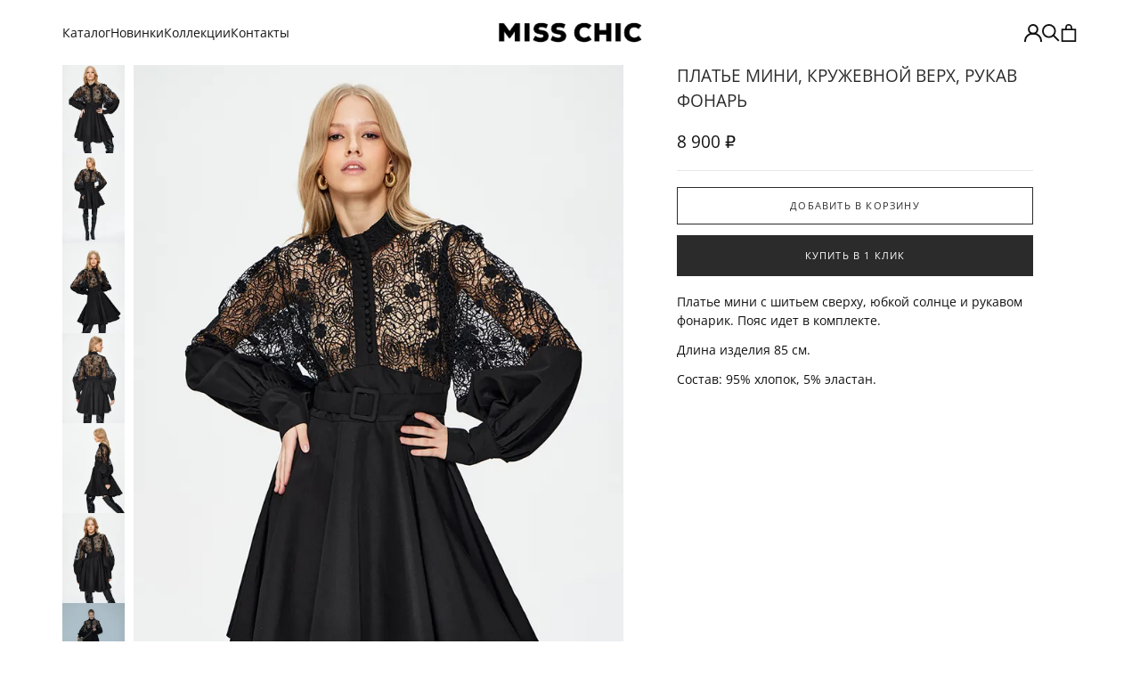

--- FILE ---
content_type: text/html; charset=utf-8
request_url: https://misschic.ru/product/platie-miss-chic-verh-shitie-rukav-fonar
body_size: 49219
content:
<!DOCTYPE html>
<html 
  style="--color-btn-bg:#2B2B2B;
--color-btn-bg-is-dark:true;
--bg:#FFFFFF;
--bg-is-dark:false;

--color-text: var(--color-text-dark);
--color-text-minor-shade: var(--color-text-dark-minor-shade);
--color-text-major-shade: var(--color-text-dark-major-shade);
--color-text-half-shade: var(--color-text-dark-half-shade);

--color-notice-warning-is-dark:false;
--color-notice-success-is-dark:false;
--color-notice-error-is-dark:false;
--color-notice-info-is-dark:false;
--color-form-controls-bg:var(--bg);
--color-form-controls-bg-disabled:var(--bg-minor-shade);
--color-form-controls-border-color:var(--bg-half-shade);
--color-form-controls-color:var(--color-text);
--is-editor:false;

"
  >
  <head><link media='print' onload='this.media="all"' rel='stylesheet' type='text/css' href='/served_assets/public/jquery.modal-0c2631717f4ce8fa97b5d04757d294c2bf695df1d558678306d782f4bf7b4773.css'><meta data-config="{&quot;product_id&quot;:336820420}" name="page-config" content="" /><meta data-config="{&quot;money_with_currency_format&quot;:{&quot;delimiter&quot;:&quot; &quot;,&quot;separator&quot;:&quot;.&quot;,&quot;format&quot;:&quot;%n %u&quot;,&quot;unit&quot;:&quot;₽&quot;,&quot;show_price_without_cents&quot;:1},&quot;currency_code&quot;:&quot;RUR&quot;,&quot;currency_iso_code&quot;:&quot;RUB&quot;,&quot;default_currency&quot;:{&quot;title&quot;:&quot;Российский рубль&quot;,&quot;code&quot;:&quot;RUR&quot;,&quot;rate&quot;:1.0,&quot;format_string&quot;:&quot;%n %u&quot;,&quot;unit&quot;:&quot;₽&quot;,&quot;price_separator&quot;:&quot;&quot;,&quot;is_default&quot;:true,&quot;price_delimiter&quot;:&quot;&quot;,&quot;show_price_with_delimiter&quot;:true,&quot;show_price_without_cents&quot;:true},&quot;facebook&quot;:{&quot;pixelActive&quot;:false,&quot;currency_code&quot;:&quot;RUB&quot;,&quot;use_variants&quot;:null},&quot;vk&quot;:{&quot;pixel_active&quot;:null,&quot;price_list_id&quot;:null},&quot;new_ya_metrika&quot;:true,&quot;ecommerce_data_container&quot;:&quot;dataLayer&quot;,&quot;common_js_version&quot;:null,&quot;vue_ui_version&quot;:null,&quot;feedback_captcha_enabled&quot;:&quot;1&quot;,&quot;account_id&quot;:2039320,&quot;hide_items_out_of_stock&quot;:true,&quot;forbid_order_over_existing&quot;:true,&quot;minimum_items_price&quot;:null,&quot;enable_comparison&quot;:true,&quot;locale&quot;:&quot;ru&quot;,&quot;client_group&quot;:null,&quot;consent_to_personal_data&quot;:{&quot;active&quot;:true,&quot;obligatory&quot;:true,&quot;description&quot;:&quot;\u003cp style=\&quot;text-align: center;\&quot;\u003e\u003cspan style=\&quot;font-size: 8pt;\&quot;\u003eЯ ознакомлен и согласен с условиями \u003ca href=\&quot;/page/oferta\&quot; target=\&quot;blank\&quot;\u003eоферты и политики конфиденциальности\u003c/a\u003e.\u003c/span\u003e\u003c/p\u003e&quot;},&quot;recaptcha_key&quot;:&quot;6LfXhUEmAAAAAOGNQm5_a2Ach-HWlFKD3Sq7vfFj&quot;,&quot;recaptcha_key_v3&quot;:&quot;6LcZi0EmAAAAAPNov8uGBKSHCvBArp9oO15qAhXa&quot;,&quot;yandex_captcha_key&quot;:&quot;ysc1_ec1ApqrRlTZTXotpTnO8PmXe2ISPHxsd9MO3y0rye822b9d2&quot;,&quot;checkout_float_order_content_block&quot;:false,&quot;available_products_characteristics_ids&quot;:null,&quot;sber_id_app_id&quot;:&quot;5b5a3c11-72e5-4871-8649-4cdbab3ba9a4&quot;,&quot;theme_generation&quot;:4,&quot;quick_checkout_captcha_enabled&quot;:false,&quot;max_order_lines_count&quot;:500,&quot;sber_bnpl_min_amount&quot;:1000,&quot;sber_bnpl_max_amount&quot;:150000,&quot;counter_settings&quot;:{&quot;data_layer_name&quot;:&quot;dataLayer&quot;,&quot;new_counters_setup&quot;:false,&quot;add_to_cart_event&quot;:true,&quot;remove_from_cart_event&quot;:true,&quot;add_to_wishlist_event&quot;:true},&quot;site_setting&quot;:{&quot;show_cart_button&quot;:true,&quot;show_service_button&quot;:false,&quot;show_marketplace_button&quot;:false,&quot;show_quick_checkout_button&quot;:true},&quot;warehouses&quot;:[],&quot;captcha_type&quot;:&quot;google&quot;,&quot;human_readable_urls&quot;:false}" name="shop-config" content="" /><meta name='js-evnvironment' content='production' /><meta name='default-locale' content='ru' /><meta name='insales-redefined-api-methods' content="[]" /><script type="text/javascript" src="https://static.insales-cdn.com/assets/static-versioned/v3.72/static/libs/lodash/4.17.21/lodash.min.js"></script>
<!--InsalesCounter -->
<script type="text/javascript">
(function() {
  if (typeof window.__insalesCounterId !== 'undefined') {
    return;
  }

  try {
    Object.defineProperty(window, '__insalesCounterId', {
      value: 2039320,
      writable: true,
      configurable: true
    });
  } catch (e) {
    console.error('InsalesCounter: Failed to define property, using fallback:', e);
    window.__insalesCounterId = 2039320;
  }

  if (typeof window.__insalesCounterId === 'undefined') {
    console.error('InsalesCounter: Failed to set counter ID');
    return;
  }

  let script = document.createElement('script');
  script.async = true;
  script.src = '/javascripts/insales_counter.js?7';
  let firstScript = document.getElementsByTagName('script')[0];
  firstScript.parentNode.insertBefore(script, firstScript);
})();
</script>
<!-- /InsalesCounter -->
      <script>gtmDataLayer = []; gtmDataLayer.push({
      'ecommerce': {
        'detail': {
          'products': [{"id":"336820420","name":"Платье мини, кружевной верх, рукав фонарь","category":"","price":""}]
         }
       }
    });</script>
      <!-- Google Tag Manager -->
      <script>(function(w,d,s,l,i){w[l]=w[l]||[];w[l].push({'gtm.start':
      new Date().getTime(),event:'gtm.js'});var f=d.getElementsByTagName(s)[0],
      j=d.createElement(s),dl=l!='dataLayer'?'&l='+l:'';j.async=true;j.src=
      'https://www.googletagmanager.com/gtm.js?id='+i+dl;f.parentNode.insertBefore(j,f);
      })(window,document,'script','gtmDataLayer','GTM-PZXXHS2');
      </script>
      <!-- End Google Tag Manager -->
    <script type="text/javascript">
      (function() {
        var fileref = document.createElement('script');
        fileref.setAttribute("type","text/javascript");
        fileref.setAttribute("src", 'https://cdn.popt.in/pixel.js?id=2683547eac26e');
        document.getElementsByTagName("head")[0].appendChild(fileref);
      })();
    </script>

    <!-- meta -->
<meta charset="UTF-8" /><title>Платье мини, кружевной верх, рукав фонарь – купить за 8 900 ₽ | MISS CHIC</title><meta name="description" content="Платье мини, кружевной верх, рукав фонарь Цена - 8 900 ₽ Быстрая доставка. Описание, характеристики, отзывы. Смотрите все товары в разделе «». 
">
<meta data-config="{&quot;static-versioned&quot;: &quot;1.38&quot;}" name="theme-meta-data" content="">
<meta name="robots" content="index,follow" />
<meta http-equiv="X-UA-Compatible" content="IE=edge,chrome=1" />
<meta name="viewport" content="width=device-width, initial-scale=1.0" />
<meta name="SKYPE_TOOLBAR" content="SKYPE_TOOLBAR_PARSER_COMPATIBLE" />
<meta name="format-detection" content="telephone=no">
<link rel="stylesheet" href="font.css">
<!-- canonical url--><link rel="canonical" href="https://misschic.ru/product/platie-miss-chic-verh-shitie-rukav-fonar"/>


<!-- rss feed-->
    <meta property="og:title" content="Платье мини, кружевной верх, рукав фонарь">
    <meta property="og:type" content="website">
    <meta property="og:url" content="https://misschic.ru/product/platie-miss-chic-verh-shitie-rukav-fonar">

    
      <meta property="og:image" content="https://static.insales-cdn.com/images/products/1/2834/636603154/MissChik_27_12_00251.jpg">
    




<!-- icons-->
<link rel="icon" type="image/png" sizes="16x16" href="https://static.insales-cdn.com/assets/1/4733/2839165/1760768170/favicon.png" /><style media="screen">
  @supports (content-visibility: hidden) {
	body:not(.settings_loaded) {
	  content-visibility: hidden;
	}
  }
  @supports not (content-visibility: hidden) {
	body:not(.settings_loaded) {
	  visibility: hidden;
	}
  }
</style>

<!-- Google tag (gtag.js) -->
<script async src="https://www.googletagmanager.com/gtag/js?id=UA-241889146-1"></script>
<script>
  window.dataLayer = window.dataLayer || [];
  function gtag(){dataLayer.push(arguments);}
  gtag('js', new Date());

  gtag('config', 'UA-241889146-1');
</script>


<script>
gtag('event', 'view_item', {
  "items": [
	{
	  "id": "336820420",
	  "name": "Платье мини, кружевной верх, рукав фонарь",
	  "quantity": 1,
	  "price": "8900.0"
	}
  ]
});
</script>


<!-- Top.Mail.Ru counter -->
<script type="text/javascript">
var _tmr = window._tmr || (window._tmr = []);
_tmr.push({id: "3275319", type: "pageView", start: (new Date()).getTime(), pid: "USER_ID"});
(function (d, w, id) {
  if (d.getElementById(id)) return;
  var ts = d.createElement("script"); ts.type = "text/javascript"; ts.async = true; ts.id = id;
  ts.src = "https://top-fwz1.mail.ru/js/code.js";
  var f = function () {var s = d.getElementsByTagName("script")[0]; s.parentNode.insertBefore(ts, s);};
  if (w.opera == "[object Opera]") { d.addEventListener("DOMContentLoaded", f, false); } else { f(); }
})(document, window, "tmr-code");
</script>
<noscript><div><img src="https://top-fwz1.mail.ru/counter?id=3275319;js=na" style="position:absolute;left:-9999px;" alt="Top.Mail.Ru" /></div></noscript>
<!-- /Top.Mail.Ru counter -->






















  <meta name='product-id' content='336820420' />
</head>
  <body data-multi-lang="false" data-theme-template="product" data-sidebar-type="sticky" data-sidebar-position="left" style="--font-family:Open Sans;--font-family-heading:Open Sans;">
    <div class="preloader">
      <div class="lds-ellipsis"><div></div><div></div><div></div><div></div></div>
    </div>
    <noscript>
<div class="njs-alert-overlay">
  <div class="njs-alert-wrapper">
    <div class="njs-alert">
      <p></p>
    </div>
  </div>
</div>
</noscript>

    <div class="page_layout page_layout-clear ">
      <header>
      
        <div
  class="layout widget-type_header"
  style="--logo-dark:'https://static.insales-cdn.com/files/1/923/23487387/original/лого_f799e92c37f41d1f3f38405e6725e069.PNG'; --logo-light:'https://static.insales-cdn.com/files/1/1269/23487733/original/лого_white.png'; --width:180px; --width-mob:120px; --style:inline; --show-icon:true; --layout-wide-bg:true; --sticky:true; --hide-currency:true; --index:true; --collection:true; --separation:false; --color:#FFFFFF; --color-is-light:true; --color-minor-shade:#f7f7f7; --color-minor-shade-is-light:true; --color-major-shade:#ededed; --color-major-shade-is-light:true; --color-half-shade:#808080; --color-half-shade-is-dark:true; --top:20px; --bottom:20px; --top-mob:15px; --bottom-mob:15px; --header-wide-content:true; --layout-edge:false; --hide-desktop:false; --hide-mobile:false;"
  data-widget-drop-item-id="44184618"
  
  >
  <div class="layout__content">
    <div class="grid">
	
  <div class="burger__wrapper">
  <div class="burger">
    <a href="#"><svg class="Icon Icon--nav-desktop" role="presentation" viewBox="0 0 24 16">
        <path d="M0 15.985v-2h24v2H0zm0-9h24v2H0v-2zm0-7h24v2H0v-2z" fill="currentColor"></path>
      </svg></a>
  </div>
  <li class='show-search--sm'><a href="#" class="show-search" title="Поиск">
      <svg class="Icon Icon--search-desktop" role="presentation" viewBox="0 0 21 21">
        <g transform="translate(1 1)" stroke="currentColor" stroke-width="2" fill="none" fill-rule="evenodd" stroke-linecap="square">
          <path stroke="currentColor" d="M18 18l-5.7096-5.7096"></path>
          <circle stroke="currentColor" cx="7.2" cy="7.2" r="7.2"></circle>
        </g>
      </svg>
    </a>
  </li>
  </div>
  
  <div class="currency">
    <span>
    	<select> 
      	<option>USD</option>
      	<option>RUB</option>
      	<option>EUR</option>
      	<option>CAD</option>
      	<option>GBP</option>
        </select><svg class="Icon Icon--select-arrow" role="presentation" viewBox="0 0 19 12">
      <polyline fill="none" stroke="currentColor" points="17 2 9.5 10 2 2" fill-rule="evenodd" stroke-width="2" stroke-linecap="square"></polyline>
    </svg>
    </span>
  </div>
  <ul class="menu header-menu tt"><li><a href="/collection/catalogue_all" title="Каталог">Каталог<span>Каталог</span></a>
    
    
      <div>
      <ul><li><a href="/collection/vse-tovary" title="Все товары">Все товары<svg class="Icon Icon--select-arrow-right" role="presentation" viewBox="0 0 11 18"><path d="M1.5 1.5l8 7.5-8 7.5" stroke-width="2" stroke="currentColor" fill="none" fill-rule="evenodd" stroke-linecap="square"></path></svg></a>
        
      <ul><li><a href="/collection/shuby" title="Шубы">Шубы</a></li><li><a href="/collection/new" title="НОВИНКИ">НОВИНКИ</a></li><li><a href="/collection/verhnyaya-odezhda" title="Верхняя одежда">Верхняя одежда</a></li><li><a href="/collection/vechernie-platya" title="Вечерняя коллекция">Вечерняя коллекция</a></li><li><a href="/collection/dresses" title="ПЛАТЬЯ">ПЛАТЬЯ</a></li><li><a href="/collection/premium-kashemir-i-sherst" title="PREMIUM">PREMIUM</a></li><li><a href="/collection/bluzy-i-rubashki" title="Блузы и рубашки">Блузы и рубашки</a></li><li><a href="/collection/bryuki" title="Брюки">Брюки</a></li><li><a href="/collection/yubki" title="Юбки">Юбки</a></li><li><a href="/collection/kostyumy" title="Костюмы">Костюмы</a></li><li><a href="/collection/letnie-platya-i-sarafany" title="Летняя коллекция">Летняя коллекция</a></li><li><a href="/collection/dzhinsy" title="Джинсы">Джинсы</a></li><li><a href="/collection/big-size" title="Big Size">Big Size</a></li><li><a href="/collection/palto" title="Пальто">Пальто</a></li><li><a href="/collection/kurtki" title="Куртки">Куртки</a></li><li><a href="/collection/kardigany" title="Кардиганы">Кардиганы</a></li><li><a href="/collection/zhakety" title="Жакеты">Жакеты</a></li><li><a href="/collection/topy-i-bodi" title="Топы и боди">Топы и боди</a></li><li><a href="/collection/trikotazh" title="Трикотаж">Трикотаж</a></li><li><a href="/collection/futbolki" title="Футболки">Футболки</a></li><li><a href="/collection/denim" title="Деним">Деним</a></li><li><a href="/collection/podborka-v-ofis" title="Подборка в офис">Подборка в офис</a></li><li><a href="/collection/shorty" title="Шорты">Шорты</a></li><li><a href="/collection/puhoviki" title="Пуховики">Пуховики</a></li><li><a href="/collection/sale" title="SALE">SALE</a></li><li><a href="/collection/sportivnyy-stil" title="Спортивный стиль">Спортивный стиль</a></li></ul>
        
        </li><li><a href="/collection/hits" title="Хиты продаж">Хиты продаж</a>
        
        </li></ul>
    </div>
    
    </li><li><a href="/collection/new" title="Новинки">Новинки<span>Новинки</span></a>
    
    
    </li><li><a href="/page/kollektsii" title="Коллекции">Коллекции<span>Коллекции</span></a>
    
    
    </li><li><a href="/page/contacts" title="Контакты">Контакты<span>Контакты</span></a>
    
    
    </li></ul>
  
  
<a href="/" class="logo" title="MISS CHIC">
  <picture>
  	<img src="https://static.insales-cdn.com/files/1/1269/23487733/original/лого_white.png" class="light" alt="MISS CHIC">
  	<img src="https://static.insales-cdn.com/files/1/923/23487387/original/лого_f799e92c37f41d1f3f38405e6725e069.PNG" class="dark" alt="MISS CHIC">
  </picture>
  </a>
  
  <ul class="control tt">
    <li class="currency">
    	<select>
      	<option>USD</option>
      	<option>RUB</option>
      	<option>EUR</option>
      	<option>CAD</option>
      	<option>GBP</option>
        </select><svg class="Icon Icon--select-arrow" role="presentation" viewBox="0 0 19 12">
      <polyline fill="none" stroke="currentColor" points="17 2 9.5 10 2 2" fill-rule="evenodd" stroke-width="2" stroke-linecap="square"></polyline>
    </svg>
    </li>
    <li class="account"><a href="/client_account/orders" title="Учетная запись"><svg class="Icon Icon--account" role="presentation" viewBox="0 0 20 20">
      <g transform="translate(1 1)" stroke="currentColor" stroke-width="2" fill="none" fill-rule="evenodd" stroke-linecap="square">
        <path stroke="currentColor" d="M0 18c0-4.5188182 3.663-8.18181818 8.18181818-8.18181818h1.63636364C14.337 9.81818182 18 13.4811818 18 18"></path>
        <circle stroke="currentColor" cx="9" cy="4.90909091" r="4.90909091"></circle>
      </g>
    </svg><span>Учетная запись</span></a></li>
    <li class='show-search--lg'><a href="#" class="show-search" title="Поиск"><svg class="Icon Icon--search-desktop" role="presentation" viewBox="0 0 21 21">
      <g transform="translate(1 1)" stroke="currentColor" stroke-width="2" fill="none" fill-rule="evenodd" stroke-linecap="square">
        <path stroke="currentColor" d="M18 18l-5.7096-5.7096"></path>
        <circle stroke="currentColor" cx="7.2" cy="7.2" r="7.2"></circle>
      </g>
    </svg><span>Поиск</span></a></li>
    
    <li><a href="/cart_items" title="Корзина" class="show-cart"><i data-cart-positions-count></i><svg class="Icon Icon--cart-desktop" role="presentation" viewBox="0 0 19 23">
      <path d="M0 22.985V5.995L2 6v.03l17-.014v16.968H0zm17-15H2v13h15v-13zm-5-2.882c0-2.04-.493-3.203-2.5-3.203-2 0-2.5 1.164-2.5 3.203v.912H5V4.647C5 1.19 7.274 0 9.5 0 11.517 0 14 1.354 14 4.647v1.368h-2v-.912z" fill="currentColor"></path>
    </svg><span>Корзина <span data-cart-positions-count></span></span></a></li>
  </ul>
  <div class="shadow"></div>
</div>
<form action="/search" method="get" class="search">
  <svg class="Icon Icon--search-desktop" role="presentation" viewBox="0 0 21 21"><g transform="translate(1 1)" stroke="currentColor" stroke-width="2" fill="none" fill-rule="evenodd" stroke-linecap="square"><path d="M18 18l-5.7096-5.7096"></path><circle cx="7.2" cy="7.2" r="7.2"></circle></g></svg>
	<input type="text" name="q" placeholder="Искать…" class="js-search-input">
  <span class="close"><svg class="Icon Icon--close" role="presentation" viewBox="0 0 16 14"><path d="M15 0L1 14m14 0L1 0" stroke="currentColor" fill="none" fill-rule="evenodd"></path></svg></span>
  <div class="search-results js-search-results"></div>
</form>















  </div>
</div>

      
        <div
  class="layout widget-type_mega"
  style="--enable-0:true; --image-0:'https://static.insales-cdn.com/files/1/6099/24451027/original/MissChik_10_04_12012.jpg'; --enable-1:true; --image-1:'https://static.insales-cdn.com/files/1/6105/24451033/original/MissChik_30_06_05258_копия.jpg';"
  data-widget-drop-item-id="44186213"
  
  >
  <div class="layout__content">
      
  
  
  
  
  
  <a href="/product/shuba-miss-chic-iz-shersti-premium-kachestva" title="Выбор недели">
    <picture>
    <source srcset="https://static.insales-cdn.com/r/aRQUx909QiQ/rs:fit:600:600:1/plain/files/1/6099/24451027/original/MissChik_10_04_12012.jpg@webp" type="image/webp" class="lazyload">
    <img src="https://static.insales-cdn.com/r/ywiepI7pSH0/rs:fit:600:600:1/plain/files/1/6099/24451027/original/MissChik_10_04_12012.jpg@jpg" alt="Выбор недели" class="lazyload">
    </picture>
    <div class="subtitle">Шуба из шерсти премиум качества</div>
    <div class="title">Выбор недели</div>
  </a>
  
  
  
  
  
  
  <a href="/collection/catalogue_all" title="Вся коллекция">
    <picture>
    <source srcset="https://static.insales-cdn.com/r/dBcUgQIdfmc/rs:fit:600:600:1/plain/files/1/6105/24451033/original/MissChik_30_06_05258_%D0%BA%D0%BE%D0%BF%D0%B8%D1%8F.jpg@webp" type="image/webp" class="lazyload">
    <img src="https://static.insales-cdn.com/r/tpOSSM2QcYw/rs:fit:600:600:1/plain/files/1/6105/24451033/original/MissChik_30_06_05258_%D0%BA%D0%BE%D0%BF%D0%B8%D1%8F.jpg@jpg" alt="Вся коллекция" class="lazyload">
    </picture>
    <div class="subtitle">Новинки для зимнего сезона</div>
    <div class="title">Вся коллекция</div>
  </a>
  <input type="hidden" value="Каталог">
  
  </div>
</div>

      
        <div
  class="layout widget-type_mobile"
  style="--show-social:true; --hide-currency:true; --color-text-1:#424242; --color-text-1-is-dark:true; --color-text-1-minor-shade:#555555; --color-text-1-minor-shade-is-dark:true; --color-text-1-major-shade:#686868; --color-text-1-major-shade-is-dark:true; --color-text-1-half-shade:#a1a1a1; --color-text-1-half-shade-is-dark:true; --color-border:#DDDDDD; --color-border-is-light:true; --color-border-minor-shade:#d7d7d7; --color-border-minor-shade-is-light:true; --color-border-major-shade:#cecece; --color-border-major-shade-is-light:true; --color-border-half-shade:#6f6f6f; --color-border-half-shade-is-dark:true; --top:1px; --bottom:4px; --top-mob:1px; --bottom-mob:1px; --header-wide-content:true; --layout-edge:false; --hide-desktop:false; --hide-mobile:false;"
  data-widget-drop-item-id="44126689"
  
  >
  <div class="layout__content">
    <div class="shadow close"></div>
<div class="grid tt">
	<div class="top">
      <a href="#" class="close">
      <svg class="Icon Icon--close " role="presentation" viewBox="0 0 16 14">
      <path d="M15 0L1 14m14 0L1 0" stroke="currentColor" fill="none" fill-rule="evenodd"></path>
    </svg>
      </a>
  </div>
  <div class="middle">
  
  <ul class="menu">
  <li><a href="/collection/catalogue_all" title="Каталог" class="parent">Каталог
    <span></span>
    </a>
    
    <ul><li><a href="/collection/vse-tovary" title="Все товары" class="parent">Все товары
        <span></span>
        </a>
      
        <ul><li><a href="/collection/shuby" title="Шубы">Шубы</a></li><li><a href="/collection/new" title="НОВИНКИ">НОВИНКИ</a></li><li><a href="/collection/verhnyaya-odezhda" title="Верхняя одежда">Верхняя одежда</a></li><li><a href="/collection/vechernie-platya" title="Вечерняя коллекция">Вечерняя коллекция</a></li><li><a href="/collection/dresses" title="ПЛАТЬЯ">ПЛАТЬЯ</a></li><li><a href="/collection/premium-kashemir-i-sherst" title="PREMIUM">PREMIUM</a></li><li><a href="/collection/bluzy-i-rubashki" title="Блузы и рубашки">Блузы и рубашки</a></li><li><a href="/collection/bryuki" title="Брюки">Брюки</a></li><li><a href="/collection/yubki" title="Юбки">Юбки</a></li><li><a href="/collection/kostyumy" title="Костюмы">Костюмы</a></li><li><a href="/collection/letnie-platya-i-sarafany" title="Летняя коллекция">Летняя коллекция</a></li><li><a href="/collection/dzhinsy" title="Джинсы">Джинсы</a></li><li><a href="/collection/big-size" title="Big Size">Big Size</a></li><li><a href="/collection/palto" title="Пальто">Пальто</a></li><li><a href="/collection/kurtki" title="Куртки">Куртки</a></li><li><a href="/collection/kardigany" title="Кардиганы">Кардиганы</a></li><li><a href="/collection/zhakety" title="Жакеты">Жакеты</a></li><li><a href="/collection/topy-i-bodi" title="Топы и боди">Топы и боди</a></li><li><a href="/collection/trikotazh" title="Трикотаж">Трикотаж</a></li><li><a href="/collection/futbolki" title="Футболки">Футболки</a></li><li><a href="/collection/denim" title="Деним">Деним</a></li><li><a href="/collection/podborka-v-ofis" title="Подборка в офис">Подборка в офис</a></li><li><a href="/collection/shorty" title="Шорты">Шорты</a></li><li><a href="/collection/puhoviki" title="Пуховики">Пуховики</a></li><li><a href="/collection/sale" title="SALE">SALE</a></li><li><a href="/collection/sportivnyy-stil" title="Спортивный стиль">Спортивный стиль</a></li></ul>
        
      </li><li><a href="/collection/hits" title="Хиты продаж">Хиты продаж
        
        </a>
      
      </li></ul>
    
    </li>
  <li><a href="/collection/new" title="Новинки">Новинки
    
    </a>
    
    </li>
  <li><a href="/page/kollektsii" title="Коллекции">Коллекции
    
    </a>
    
    </li>
  <li><a href="/page/contacts" title="Контакты">Контакты
    
    </a>
    
    </li></ul>
  
  <ul class="dop-menu">
  
  <li><a href="/client_account/orders" title="Учетная запись">Учетная запись</a></li>
  </ul>
  </div>
  <div class="bottom">
    <div class="currency">
    	<select> 
      	<option>USD</option>
      	<option>RUB</option>
      	<option>EUR</option>
      	<option>CAD</option>
      	<option>GBP</option>
        </select>
  </div>
    <ul class="social">
      
      
      
      <li><a target="_blank" href="https://t.me/MISSCHICBRAND">
        <svg width="1414px" height="1169px" viewBox="0 0 1414 1169" version="1.1" xmlns="http://www.w3.org/2000/svg" xmlns:xlink="http://www.w3.org/1999/xlink">
    <g id="Page-1" stroke="none" stroke-width="1" fill="none" fill-rule="evenodd">
        <g id="telegram-1" transform="translate(-2775.000000, 0.290476)" fill="currentColor" fill-rule="nonzero">
            <path d="M2862.235,508.869524 C2862.235,508.869524 3487.235,252.369524 3703.995,162.049524 C3787.09,125.924524 4068.88,10.3145239 4068.88,10.3145239 C4068.88,10.3145239 4198.94,-40.2604761 4188.1,82.5695239 C4184.485,133.149524 4155.585,310.169524 4126.685,501.644524 C4083.33,772.599524 4036.365,1068.83952 4036.365,1068.83952 C4036.365,1068.83952 4029.14,1151.93452 3967.725,1166.38452 C3906.31,1180.83452 3805.15,1115.80952 3787.09,1101.35452 C3772.635,1090.51952 3516.135,927.944524 3422.205,848.464524 C3396.915,826.789524 3368.015,783.439524 3425.815,732.859524 C3555.875,613.639524 3711.22,465.519524 3805.15,371.589524 C3848.505,328.234524 3891.855,227.079524 3711.22,349.909524 C3454.72,526.934524 3201.83,693.119524 3201.83,693.119524 C3201.83,693.119524 3144.025,729.244524 3035.645,696.729524 C2927.26,664.219524 2800.815,620.864524 2800.815,620.864524 C2800.815,620.864524 2714.115,566.674524 2862.235,508.869524 L2862.235,508.869524 Z" id="Path"></path>
        </g>
    </g>
</svg>
        </a></li>
      
      
      <li><a target="_blank" href="https://wa.me/79670382225">
        <svg width="2489px" height="2501px" viewBox="0 0 2489 2501" version="1.1" xmlns="http://www.w3.org/2000/svg" xmlns:xlink="http://www.w3.org/1999/xlink">
    <g id="Page-1" stroke="none" stroke-width="1" fill="none" fill-rule="evenodd">
        <path d="M2126.35966,363.332193 C1892.38301,129.159806 1581.21287,0.131620089 1249.69562,0 C566.610982,0 10.6646021,555.733763 10.3912373,1238.82177 C10.3001157,1457.17275 67.3692362,1670.3163 175.814065,1858.18879 L0,2500.18771 L656.973236,2327.91051 C837.981231,2426.60533 1041.78313,2478.61889 1249.19951,2478.70663 L1249.70912,2478.70663 C1932.72288,2478.70663 2488.71989,1922.902 2488.99673,1239.81061 C2489.12825,908.775965 2360.34305,597.50458 2126.35966,363.332193 M1249.70912,2269.46107 L1249.28726,2269.46107 C1064.45891,2269.39019 883.170795,2219.75255 725.024196,2125.93105 L687.40785,2103.61301 L297.555897,2205.84807 L401.616764,1825.86424 L377.121928,1786.90807 C274.012775,1622.95669 219.552433,1433.46089 219.633339,1238.8994 C219.859546,671.144332 681.943929,209.242192 1250.11748,209.242192 C1525.24059,209.346813 1783.86731,316.596936 1978.34443,511.232674 C2172.82155,705.868411 2279.86243,964.586257 2279.75788,1239.72962 C2279.52157,1807.52518 1817.44393,2269.46107 1249.70912,2269.46107 M1814.71366,1498.25509 C1783.74582,1482.76105 1631.50525,1407.86922 1603.11918,1397.53873 C1574.73649,1387.20824 1554.09576,1382.04468 1533.44828,1413.03615 C1512.80755,1444.02424 1453.46377,1513.75252 1435.39469,1534.41012 C1417.33574,1555.0711 1399.27341,1557.65625 1368.30557,1542.15883 C1337.3411,1526.66478 1237.56632,1493.97913 1119.28711,1388.51431 C1027.23742,1306.43738 965.085739,1205.05616 947.023413,1174.06807 C928.961087,1143.0766 945.103109,1126.32035 960.603906,1110.89042 C974.532011,1097.01969 991.568375,1074.7354 1007.0523,1056.6562 C1022.53285,1038.58037 1027.69303,1025.6681 1038.01339,1005.0105 C1048.33713,984.34952 1043.17695,966.270319 1035.43499,950.776273 C1027.69303,935.282226 965.767463,782.913411 939.959801,720.933849 C914.827114,660.570851 889.296192,668.738047 870.288901,667.793082 C852.246824,666.895365 831.58247,666.702998 810.94174,666.702998 C790.297636,666.702998 756.751387,674.451708 728.365322,705.439802 C699.982631,736.431271 619.991366,811.323101 619.991366,963.688541 C619.991366,1116.05398 730.9471,1263.25249 746.431023,1283.91347 C761.91157,1304.57445 964.782,1617.25315 1275.41216,1751.34028 C1349.29153,1783.23284 1406.9715,1802.27725 1451.9417,1816.55297 C1526.1248,1840.10621 1593.62904,1836.78196 1646.98579,1828.81388 C1706.47807,1819.92784 1830.19083,1753.92543 1855.99849,1681.61538 C1881.80278,1609.30533 1881.80278,1547.32576 1874.06082,1534.41349 C1866.32223,1521.50123 1845.67813,1513.75252 1814.71366,1498.25509" id="Shape" fill="currentColor" fill-rule="nonzero"></path>
    </g>
</svg>
        </a></li>
      
      
      
      
      
      
    </ul>
  </div>
</div>
  </div>
</div>

      
        <div
  class="layout widget-type_cart"
  style="--hide-desktop:false; --hide-mobile:false;"
  data-widget-drop-item-id="44126691"
  
  >
  <div class="layout__content">
    <div class="shadow close"></div>
<div class="grid" custom-popup-modal="dynamic_basket">
  <p class="tt Heading">Корзина<span class="close"><svg class="Icon Icon--close " role="presentation" viewBox="0 0 16 14"><path d="M15 0L1 14m14 0L1 0" stroke="currentColor" fill="none" fill-rule="evenodd"></path></svg></span></p>
  <span class="alert">ВНИМАНИЕ! Включенные VPN-сервисы могут мешать проведению оплаты. Перед началом оплаты убедитесь, что VPN на Вашем устройстве выключен.</span>
  <div class="js-dynamic_basket"></div>
</div>




<script type="text/template" data-template-id="dynamic_basket">
  <form action="/cart_items" method="post" data-cart-form data-reload-on-coupon="false">
    <input type="hidden" name="_method" value="put">
    <input type="hidden" name="make_order" value="">
    <div class="list">
      <% if(order_lines.length == 0){ %>
        <div class="notice notice-empty text-center">
          Ваша корзина пуста
        </div>
      <% } %>
      <% _.forEach(order_lines, function (value){ console.log(value)  %>
        <div class="list-item tt" data-item-id="<%= value.id %>" data-product-id="<%= value.product_id %>">
            <a href="<%= value.product_url %>" class="image">
            <picture>
              <img src="<% if(value.first_image.medium_url == '/images/no_image_medium.jpg'){ %>https://static.insales-cdn.com/assets/1/4733/2839165/1760768170/no_image.png<% } %><% if(value.first_image.large_url != '/images/no_image_medium.jpg'){ %><%= value.first_image.large_url %><% } %>" />
              </picture>
            </a>
            <div class="content">
  			<a href="<%= value.product_url %>" class="name"><%= value.title %></a>
            <span class="price" data-change-price><%= Shop.money.format(value.sale_price) %></span>
            
            <div data-quantity class="quantity">
                    <button data-quantity-change="-1" class="quantity-control bttn-count"><svg class="Icon Icon--minus " role="presentation" viewBox="0 0 16 2">
      <path d="M1,1 L15,1" stroke="currentColor" fill="none" fill-rule="evenodd" stroke-linecap="square"></path>
    </svg></button>

                    <input class="quantity-input" type="text" name="cart[quantity][<%= value.id %>]" value="<%= value.quantity %>" />

                    <button data-quantity-change="1" class="quantity-control bttn-count"><svg class="Icon Icon--plus " role="presentation" viewBox="0 0 16 16">
      <g stroke="currentColor" fill="none" fill-rule="evenodd" stroke-linecap="square">
        <path d="M8,1 L8,15"></path>
        <path d="M1,8 L15,8"></path>
      </g>
    </svg></button>
                </div>
                
            <button class="delete" data-item-delete="<%= value.id %>">Удалить</button>
  			</div>
            

        </div>
      <% }) %>

    </div>

    <% if(order_lines.length > 0){ %>
    <div class="footer tt">
    <span>Доставка рассчитывается при оформлении заказа</span>
    <a href="/new_order" data-cart-submit><span>Оформить заказ</span><span class="point"></span><span data-cart-total-price><%= Shop.money.format(total_price) %></span></a>
    </div>
    <% } %>
  </form>
</script>


  </div>
</div>

      
      </header>

      
      <main>
        <script type="text/javascript">
	var _tmr = window._tmr || (window._tmr = []); 
	_tmr.push({ type: 'reachGoal', id: 3275319, value: '8900.0', goal: 'contentview', params: { product_id: ''}});
</script>


  <div
  class="layout widget-type_widget_v4_breadcrumbs_1_09243160aca4b0985b46cbfc136fe915"
  style="--delemeter:1; --align:start; --layout-wide-bg:false; --layout-pt:1.5vw; --layout-pb:1.5vw; --layout-wide-content:true; --layout-edge:false; --hide-desktop:false; --hide-mobile:false;"
  data-widget-drop-item-id="45198681"
  
  >
  <div class="layout__content">
    

<div class="breadcrumb-wrapper delemeter_1">
  <ul class="breadcrumb">
    <li class="breadcrumb-item home">
      <a class="breadcrumb-link" title="Главная" href="/">Главная</a>
    </li>
    
      
      
      
    
  </ul>
</div>




  </div>
</div>


  <div
  class="layout widget-type_card"
  style="--show-brand:false; --show-sku:true; --show-desc:true; --show-desc-1:true; --show-qty:false; --show-inventory:false; --show-quick:true; --show-price:false; --desc-below:true; --var:button; --show-images-variant:false; --size:2/3; --top:1rem; --bottom:5rem; --top-mob:0rem; --bottom-mob:5rem; --layout-wide-content:true; --layout-edge:false; --hide-desktop:false; --hide-mobile:false;"
  data-widget-drop-item-id="44126673"
  
  >
  <div class="layout__content">
    
<div
data-product-id="336820420"
data-product-json="{&quot;id&quot;:336820420,&quot;url&quot;:&quot;/product/platie-miss-chic-verh-shitie-rukav-fonar&quot;,&quot;title&quot;:&quot;Платье мини, кружевной верх, рукав фонарь&quot;,&quot;short_description&quot;:null,&quot;available&quot;:false,&quot;unit&quot;:&quot;pce&quot;,&quot;permalink&quot;:&quot;platie-miss-chic-verh-shitie-rukav-fonar&quot;,&quot;images&quot;:[{&quot;id&quot;:636603154,&quot;product_id&quot;:336820420,&quot;external_id&quot;:null,&quot;position&quot;:1,&quot;created_at&quot;:&quot;2023-01-09T10:58:44.000+03:00&quot;,&quot;image_processing&quot;:false,&quot;title&quot;:null,&quot;url&quot;:&quot;https://static.insales-cdn.com/images/products/1/2834/636603154/thumb_MissChik_27_12_00251.jpg&quot;,&quot;original_url&quot;:&quot;https://static.insales-cdn.com/images/products/1/2834/636603154/MissChik_27_12_00251.jpg&quot;,&quot;medium_url&quot;:&quot;https://static.insales-cdn.com/images/products/1/2834/636603154/medium_MissChik_27_12_00251.jpg&quot;,&quot;small_url&quot;:&quot;https://static.insales-cdn.com/images/products/1/2834/636603154/micro_MissChik_27_12_00251.jpg&quot;,&quot;thumb_url&quot;:&quot;https://static.insales-cdn.com/images/products/1/2834/636603154/thumb_MissChik_27_12_00251.jpg&quot;,&quot;compact_url&quot;:&quot;https://static.insales-cdn.com/images/products/1/2834/636603154/compact_MissChik_27_12_00251.jpg&quot;,&quot;large_url&quot;:&quot;https://static.insales-cdn.com/images/products/1/2834/636603154/large_MissChik_27_12_00251.jpg&quot;,&quot;filename&quot;:&quot;MissChik_27_12_00251.jpg&quot;,&quot;image_content_type&quot;:&quot;image/jpeg&quot;},{&quot;id&quot;:636603148,&quot;product_id&quot;:336820420,&quot;external_id&quot;:null,&quot;position&quot;:2,&quot;created_at&quot;:&quot;2023-01-09T10:58:44.000+03:00&quot;,&quot;image_processing&quot;:false,&quot;title&quot;:null,&quot;url&quot;:&quot;https://static.insales-cdn.com/images/products/1/2828/636603148/thumb_MissChik_27_12_00227.jpg&quot;,&quot;original_url&quot;:&quot;https://static.insales-cdn.com/images/products/1/2828/636603148/MissChik_27_12_00227.jpg&quot;,&quot;medium_url&quot;:&quot;https://static.insales-cdn.com/images/products/1/2828/636603148/medium_MissChik_27_12_00227.jpg&quot;,&quot;small_url&quot;:&quot;https://static.insales-cdn.com/images/products/1/2828/636603148/micro_MissChik_27_12_00227.jpg&quot;,&quot;thumb_url&quot;:&quot;https://static.insales-cdn.com/images/products/1/2828/636603148/thumb_MissChik_27_12_00227.jpg&quot;,&quot;compact_url&quot;:&quot;https://static.insales-cdn.com/images/products/1/2828/636603148/compact_MissChik_27_12_00227.jpg&quot;,&quot;large_url&quot;:&quot;https://static.insales-cdn.com/images/products/1/2828/636603148/large_MissChik_27_12_00227.jpg&quot;,&quot;filename&quot;:&quot;MissChik_27_12_00227.jpg&quot;,&quot;image_content_type&quot;:&quot;image/jpeg&quot;},{&quot;id&quot;:636603150,&quot;product_id&quot;:336820420,&quot;external_id&quot;:null,&quot;position&quot;:3,&quot;created_at&quot;:&quot;2023-01-09T10:58:44.000+03:00&quot;,&quot;image_processing&quot;:false,&quot;title&quot;:null,&quot;url&quot;:&quot;https://static.insales-cdn.com/images/products/1/2830/636603150/thumb_MissChik_27_12_00229.jpg&quot;,&quot;original_url&quot;:&quot;https://static.insales-cdn.com/images/products/1/2830/636603150/MissChik_27_12_00229.jpg&quot;,&quot;medium_url&quot;:&quot;https://static.insales-cdn.com/images/products/1/2830/636603150/medium_MissChik_27_12_00229.jpg&quot;,&quot;small_url&quot;:&quot;https://static.insales-cdn.com/images/products/1/2830/636603150/micro_MissChik_27_12_00229.jpg&quot;,&quot;thumb_url&quot;:&quot;https://static.insales-cdn.com/images/products/1/2830/636603150/thumb_MissChik_27_12_00229.jpg&quot;,&quot;compact_url&quot;:&quot;https://static.insales-cdn.com/images/products/1/2830/636603150/compact_MissChik_27_12_00229.jpg&quot;,&quot;large_url&quot;:&quot;https://static.insales-cdn.com/images/products/1/2830/636603150/large_MissChik_27_12_00229.jpg&quot;,&quot;filename&quot;:&quot;MissChik_27_12_00229.jpg&quot;,&quot;image_content_type&quot;:&quot;image/jpeg&quot;},{&quot;id&quot;:636603155,&quot;product_id&quot;:336820420,&quot;external_id&quot;:null,&quot;position&quot;:4,&quot;created_at&quot;:&quot;2023-01-09T10:58:44.000+03:00&quot;,&quot;image_processing&quot;:false,&quot;title&quot;:null,&quot;url&quot;:&quot;https://static.insales-cdn.com/images/products/1/2835/636603155/thumb_MissChik_27_12_00255.jpg&quot;,&quot;original_url&quot;:&quot;https://static.insales-cdn.com/images/products/1/2835/636603155/MissChik_27_12_00255.jpg&quot;,&quot;medium_url&quot;:&quot;https://static.insales-cdn.com/images/products/1/2835/636603155/medium_MissChik_27_12_00255.jpg&quot;,&quot;small_url&quot;:&quot;https://static.insales-cdn.com/images/products/1/2835/636603155/micro_MissChik_27_12_00255.jpg&quot;,&quot;thumb_url&quot;:&quot;https://static.insales-cdn.com/images/products/1/2835/636603155/thumb_MissChik_27_12_00255.jpg&quot;,&quot;compact_url&quot;:&quot;https://static.insales-cdn.com/images/products/1/2835/636603155/compact_MissChik_27_12_00255.jpg&quot;,&quot;large_url&quot;:&quot;https://static.insales-cdn.com/images/products/1/2835/636603155/large_MissChik_27_12_00255.jpg&quot;,&quot;filename&quot;:&quot;MissChik_27_12_00255.jpg&quot;,&quot;image_content_type&quot;:&quot;image/jpeg&quot;},{&quot;id&quot;:636603151,&quot;product_id&quot;:336820420,&quot;external_id&quot;:null,&quot;position&quot;:5,&quot;created_at&quot;:&quot;2023-01-09T10:58:44.000+03:00&quot;,&quot;image_processing&quot;:false,&quot;title&quot;:null,&quot;url&quot;:&quot;https://static.insales-cdn.com/images/products/1/2831/636603151/thumb_MissChik_27_12_00239.jpg&quot;,&quot;original_url&quot;:&quot;https://static.insales-cdn.com/images/products/1/2831/636603151/MissChik_27_12_00239.jpg&quot;,&quot;medium_url&quot;:&quot;https://static.insales-cdn.com/images/products/1/2831/636603151/medium_MissChik_27_12_00239.jpg&quot;,&quot;small_url&quot;:&quot;https://static.insales-cdn.com/images/products/1/2831/636603151/micro_MissChik_27_12_00239.jpg&quot;,&quot;thumb_url&quot;:&quot;https://static.insales-cdn.com/images/products/1/2831/636603151/thumb_MissChik_27_12_00239.jpg&quot;,&quot;compact_url&quot;:&quot;https://static.insales-cdn.com/images/products/1/2831/636603151/compact_MissChik_27_12_00239.jpg&quot;,&quot;large_url&quot;:&quot;https://static.insales-cdn.com/images/products/1/2831/636603151/large_MissChik_27_12_00239.jpg&quot;,&quot;filename&quot;:&quot;MissChik_27_12_00239.jpg&quot;,&quot;image_content_type&quot;:&quot;image/jpeg&quot;},{&quot;id&quot;:636603152,&quot;product_id&quot;:336820420,&quot;external_id&quot;:null,&quot;position&quot;:6,&quot;created_at&quot;:&quot;2023-01-09T10:58:44.000+03:00&quot;,&quot;image_processing&quot;:false,&quot;title&quot;:null,&quot;url&quot;:&quot;https://static.insales-cdn.com/images/products/1/2832/636603152/thumb_MissChik_27_12_00247.jpg&quot;,&quot;original_url&quot;:&quot;https://static.insales-cdn.com/images/products/1/2832/636603152/MissChik_27_12_00247.jpg&quot;,&quot;medium_url&quot;:&quot;https://static.insales-cdn.com/images/products/1/2832/636603152/medium_MissChik_27_12_00247.jpg&quot;,&quot;small_url&quot;:&quot;https://static.insales-cdn.com/images/products/1/2832/636603152/micro_MissChik_27_12_00247.jpg&quot;,&quot;thumb_url&quot;:&quot;https://static.insales-cdn.com/images/products/1/2832/636603152/thumb_MissChik_27_12_00247.jpg&quot;,&quot;compact_url&quot;:&quot;https://static.insales-cdn.com/images/products/1/2832/636603152/compact_MissChik_27_12_00247.jpg&quot;,&quot;large_url&quot;:&quot;https://static.insales-cdn.com/images/products/1/2832/636603152/large_MissChik_27_12_00247.jpg&quot;,&quot;filename&quot;:&quot;MissChik_27_12_00247.jpg&quot;,&quot;image_content_type&quot;:&quot;image/jpeg&quot;},{&quot;id&quot;:620084203,&quot;product_id&quot;:336820420,&quot;external_id&quot;:null,&quot;position&quot;:7,&quot;created_at&quot;:&quot;2022-11-23T00:32:39.000+03:00&quot;,&quot;image_processing&quot;:false,&quot;title&quot;:null,&quot;url&quot;:&quot;https://static.insales-cdn.com/images/products/1/7147/620084203/thumb_944.jpeg&quot;,&quot;original_url&quot;:&quot;https://static.insales-cdn.com/images/products/1/7147/620084203/944.jpeg&quot;,&quot;medium_url&quot;:&quot;https://static.insales-cdn.com/images/products/1/7147/620084203/medium_944.jpeg&quot;,&quot;small_url&quot;:&quot;https://static.insales-cdn.com/images/products/1/7147/620084203/micro_944.jpeg&quot;,&quot;thumb_url&quot;:&quot;https://static.insales-cdn.com/images/products/1/7147/620084203/thumb_944.jpeg&quot;,&quot;compact_url&quot;:&quot;https://static.insales-cdn.com/images/products/1/7147/620084203/compact_944.jpeg&quot;,&quot;large_url&quot;:&quot;https://static.insales-cdn.com/images/products/1/7147/620084203/large_944.jpeg&quot;,&quot;filename&quot;:&quot;944.jpeg&quot;,&quot;image_content_type&quot;:&quot;image/jpeg&quot;},{&quot;id&quot;:620084204,&quot;product_id&quot;:336820420,&quot;external_id&quot;:null,&quot;position&quot;:8,&quot;created_at&quot;:&quot;2022-11-23T00:32:39.000+03:00&quot;,&quot;image_processing&quot;:false,&quot;title&quot;:null,&quot;url&quot;:&quot;https://static.insales-cdn.com/images/products/1/7148/620084204/thumb_945.jpeg&quot;,&quot;original_url&quot;:&quot;https://static.insales-cdn.com/images/products/1/7148/620084204/945.jpeg&quot;,&quot;medium_url&quot;:&quot;https://static.insales-cdn.com/images/products/1/7148/620084204/medium_945.jpeg&quot;,&quot;small_url&quot;:&quot;https://static.insales-cdn.com/images/products/1/7148/620084204/micro_945.jpeg&quot;,&quot;thumb_url&quot;:&quot;https://static.insales-cdn.com/images/products/1/7148/620084204/thumb_945.jpeg&quot;,&quot;compact_url&quot;:&quot;https://static.insales-cdn.com/images/products/1/7148/620084204/compact_945.jpeg&quot;,&quot;large_url&quot;:&quot;https://static.insales-cdn.com/images/products/1/7148/620084204/large_945.jpeg&quot;,&quot;filename&quot;:&quot;945.jpeg&quot;,&quot;image_content_type&quot;:&quot;image/jpeg&quot;},{&quot;id&quot;:620084201,&quot;product_id&quot;:336820420,&quot;external_id&quot;:null,&quot;position&quot;:9,&quot;created_at&quot;:&quot;2022-11-23T00:32:39.000+03:00&quot;,&quot;image_processing&quot;:false,&quot;title&quot;:null,&quot;url&quot;:&quot;https://static.insales-cdn.com/images/products/1/7145/620084201/thumb_521.jpg&quot;,&quot;original_url&quot;:&quot;https://static.insales-cdn.com/images/products/1/7145/620084201/521.jpg&quot;,&quot;medium_url&quot;:&quot;https://static.insales-cdn.com/images/products/1/7145/620084201/medium_521.jpg&quot;,&quot;small_url&quot;:&quot;https://static.insales-cdn.com/images/products/1/7145/620084201/micro_521.jpg&quot;,&quot;thumb_url&quot;:&quot;https://static.insales-cdn.com/images/products/1/7145/620084201/thumb_521.jpg&quot;,&quot;compact_url&quot;:&quot;https://static.insales-cdn.com/images/products/1/7145/620084201/compact_521.jpg&quot;,&quot;large_url&quot;:&quot;https://static.insales-cdn.com/images/products/1/7145/620084201/large_521.jpg&quot;,&quot;filename&quot;:&quot;521.jpg&quot;,&quot;image_content_type&quot;:&quot;image/jpeg&quot;}],&quot;first_image&quot;:{&quot;id&quot;:636603154,&quot;product_id&quot;:336820420,&quot;external_id&quot;:null,&quot;position&quot;:1,&quot;created_at&quot;:&quot;2023-01-09T10:58:44.000+03:00&quot;,&quot;image_processing&quot;:false,&quot;title&quot;:null,&quot;url&quot;:&quot;https://static.insales-cdn.com/images/products/1/2834/636603154/thumb_MissChik_27_12_00251.jpg&quot;,&quot;original_url&quot;:&quot;https://static.insales-cdn.com/images/products/1/2834/636603154/MissChik_27_12_00251.jpg&quot;,&quot;medium_url&quot;:&quot;https://static.insales-cdn.com/images/products/1/2834/636603154/medium_MissChik_27_12_00251.jpg&quot;,&quot;small_url&quot;:&quot;https://static.insales-cdn.com/images/products/1/2834/636603154/micro_MissChik_27_12_00251.jpg&quot;,&quot;thumb_url&quot;:&quot;https://static.insales-cdn.com/images/products/1/2834/636603154/thumb_MissChik_27_12_00251.jpg&quot;,&quot;compact_url&quot;:&quot;https://static.insales-cdn.com/images/products/1/2834/636603154/compact_MissChik_27_12_00251.jpg&quot;,&quot;large_url&quot;:&quot;https://static.insales-cdn.com/images/products/1/2834/636603154/large_MissChik_27_12_00251.jpg&quot;,&quot;filename&quot;:&quot;MissChik_27_12_00251.jpg&quot;,&quot;image_content_type&quot;:&quot;image/jpeg&quot;},&quot;category_id&quot;:27040720,&quot;canonical_url_collection_id&quot;:null,&quot;price_kinds&quot;:[],&quot;price_min&quot;:&quot;8900.0&quot;,&quot;price_max&quot;:&quot;8900.0&quot;,&quot;bundle&quot;:null,&quot;updated_at&quot;:&quot;2024-09-21T19:08:22.000+03:00&quot;,&quot;video_links&quot;:[],&quot;reviews_average_rating_cached&quot;:null,&quot;reviews_count_cached&quot;:null,&quot;option_names&quot;:[{&quot;id&quot;:3920341,&quot;position&quot;:1,&quot;navigational&quot;:true,&quot;permalink&quot;:null,&quot;title&quot;:&quot;Размер&quot;,&quot;api_permalink&quot;:null},{&quot;id&quot;:4253779,&quot;position&quot;:3,&quot;navigational&quot;:true,&quot;permalink&quot;:null,&quot;title&quot;:&quot;Цвет&quot;,&quot;api_permalink&quot;:null}],&quot;properties&quot;:[{&quot;id&quot;:41909382,&quot;position&quot;:5,&quot;backoffice&quot;:false,&quot;is_hidden&quot;:true,&quot;is_navigational&quot;:false,&quot;permalink&quot;:&quot;izgotovitel&quot;,&quot;title&quot;:&quot;Изготовитель&quot;},{&quot;id&quot;:41909383,&quot;position&quot;:6,&quot;backoffice&quot;:false,&quot;is_hidden&quot;:true,&quot;is_navigational&quot;:false,&quot;permalink&quot;:&quot;vygruzhat-na-sayt&quot;,&quot;title&quot;:&quot;Выгружать на сайт&quot;}],&quot;characteristics&quot;:[{&quot;id&quot;:174125090,&quot;property_id&quot;:41909383,&quot;position&quot;:1,&quot;title&quot;:&quot;Yes&quot;,&quot;permalink&quot;:&quot;yes&quot;},{&quot;id&quot;:174125089,&quot;property_id&quot;:41909382,&quot;position&quot;:1,&quot;title&quot;:&quot;ИП Пилипенко О.Ф.&quot;,&quot;permalink&quot;:&quot;ip-pilipenko-of&quot;}],&quot;variants&quot;:[],&quot;accessories&quot;:[],&quot;list_card_mode&quot;:&quot;more_details&quot;,&quot;list_card_mode_with_variants&quot;:&quot;more_details&quot;}"
data-gallery-type="all-photos"
data-show-images-variant="false"
data-images-variants='[{"id": 636603154,"original_url": "https://static.insales-cdn.com/images/products/1/2834/636603154/MissChik_27_12_00251.jpg","1000": "https://static.insales-cdn.com/r/1fwZmj1pPXg/rs:fit:1000:1000:1/plain/images/products/1/2834/636603154/MissChik_27_12_00251.jpg@jpg", "300": "https://static.insales-cdn.com/r/MYZYJGZr0tE/rs:fit:300:300:1/plain/images/products/1/2834/636603154/large_MissChik_27_12_00251.jpg@jpg"},{"id": 636603148,"original_url": "https://static.insales-cdn.com/images/products/1/2828/636603148/MissChik_27_12_00227.jpg","1000": "https://static.insales-cdn.com/r/5aAO64LggSg/rs:fit:1000:1000:1/plain/images/products/1/2828/636603148/MissChik_27_12_00227.jpg@jpg", "300": "https://static.insales-cdn.com/r/ibb__KdR_ls/rs:fit:300:300:1/plain/images/products/1/2828/636603148/large_MissChik_27_12_00227.jpg@jpg"},{"id": 636603150,"original_url": "https://static.insales-cdn.com/images/products/1/2830/636603150/MissChik_27_12_00229.jpg","1000": "https://static.insales-cdn.com/r/U513AZDPyzU/rs:fit:1000:1000:1/plain/images/products/1/2830/636603150/MissChik_27_12_00229.jpg@jpg", "300": "https://static.insales-cdn.com/r/Yq9pK4OgvFA/rs:fit:300:300:1/plain/images/products/1/2830/636603150/large_MissChik_27_12_00229.jpg@jpg"},{"id": 636603155,"original_url": "https://static.insales-cdn.com/images/products/1/2835/636603155/MissChik_27_12_00255.jpg","1000": "https://static.insales-cdn.com/r/VfAFrVSqHlg/rs:fit:1000:1000:1/plain/images/products/1/2835/636603155/MissChik_27_12_00255.jpg@jpg", "300": "https://static.insales-cdn.com/r/WuDg9IYP2Ys/rs:fit:300:300:1/plain/images/products/1/2835/636603155/large_MissChik_27_12_00255.jpg@jpg"},{"id": 636603151,"original_url": "https://static.insales-cdn.com/images/products/1/2831/636603151/MissChik_27_12_00239.jpg","1000": "https://static.insales-cdn.com/r/-XpCdTVfl60/rs:fit:1000:1000:1/plain/images/products/1/2831/636603151/MissChik_27_12_00239.jpg@jpg", "300": "https://static.insales-cdn.com/r/emsnbsMRwco/rs:fit:300:300:1/plain/images/products/1/2831/636603151/large_MissChik_27_12_00239.jpg@jpg"},{"id": 636603152,"original_url": "https://static.insales-cdn.com/images/products/1/2832/636603152/MissChik_27_12_00247.jpg","1000": "https://static.insales-cdn.com/r/i2t_kUGjX4I/rs:fit:1000:1000:1/plain/images/products/1/2832/636603152/MissChik_27_12_00247.jpg@jpg", "300": "https://static.insales-cdn.com/r/PtbNTe_qdWE/rs:fit:300:300:1/plain/images/products/1/2832/636603152/large_MissChik_27_12_00247.jpg@jpg"},{"id": 620084203,"original_url": "https://static.insales-cdn.com/images/products/1/7147/620084203/944.jpeg","1000": "https://static.insales-cdn.com/r/ea-cuSDnaIA/rs:fit:1000:1000:1/plain/images/products/1/7147/620084203/944.jpeg@jpeg", "300": "https://static.insales-cdn.com/r/rims7m18RuM/rs:fit:300:300:1/plain/images/products/1/7147/620084203/large_944.jpeg@jpeg"},{"id": 620084204,"original_url": "https://static.insales-cdn.com/images/products/1/7148/620084204/945.jpeg","1000": "https://static.insales-cdn.com/r/s_sJ2L6WCME/rs:fit:1000:1000:1/plain/images/products/1/7148/620084204/945.jpeg@jpeg", "300": "https://static.insales-cdn.com/r/0Pn_uDYXOeM/rs:fit:300:300:1/plain/images/products/1/7148/620084204/large_945.jpeg@jpeg"},{"id": 620084201,"original_url": "https://static.insales-cdn.com/images/products/1/7145/620084201/521.jpg","1000": "https://static.insales-cdn.com/r/45F-W1p742Q/rs:fit:1000:1000:1/plain/images/products/1/7145/620084201/521.jpg@jpg", "300": "https://static.insales-cdn.com/r/e4rpSsoPyfk/rs:fit:300:300:1/plain/images/products/1/7145/620084201/large_521.jpg@jpg"}]'
class="card">


  <div class="gallery">
   
    <div class="thumb">
       
<picture data-id="636603154">
  <source data-srcset="https://static.insales-cdn.com/r/8mKEyPYx930/rs:fit:300:300:1/plain/images/products/1/2834/636603154/large_MissChik_27_12_00251.jpg@webp" type="image/webp" class="lazyload">
  <img data-src="https://static.insales-cdn.com/r/MYZYJGZr0tE/rs:fit:300:300:1/plain/images/products/1/2834/636603154/large_MissChik_27_12_00251.jpg@jpg" class="lazyload">  
  </picture><picture data-id="636603148">
  <source data-srcset="https://static.insales-cdn.com/r/YJETTm1RpQE/rs:fit:300:300:1/plain/images/products/1/2828/636603148/large_MissChik_27_12_00227.jpg@webp" type="image/webp" class="lazyload">
  <img data-src="https://static.insales-cdn.com/r/ibb__KdR_ls/rs:fit:300:300:1/plain/images/products/1/2828/636603148/large_MissChik_27_12_00227.jpg@jpg" class="lazyload">  
  </picture><picture data-id="636603150">
  <source data-srcset="https://static.insales-cdn.com/r/hRjMEBmF2eQ/rs:fit:300:300:1/plain/images/products/1/2830/636603150/large_MissChik_27_12_00229.jpg@webp" type="image/webp" class="lazyload">
  <img data-src="https://static.insales-cdn.com/r/Yq9pK4OgvFA/rs:fit:300:300:1/plain/images/products/1/2830/636603150/large_MissChik_27_12_00229.jpg@jpg" class="lazyload">  
  </picture><picture data-id="636603155">
  <source data-srcset="https://static.insales-cdn.com/r/MbHH1h1OIaw/rs:fit:300:300:1/plain/images/products/1/2835/636603155/large_MissChik_27_12_00255.jpg@webp" type="image/webp" class="lazyload">
  <img data-src="https://static.insales-cdn.com/r/WuDg9IYP2Ys/rs:fit:300:300:1/plain/images/products/1/2835/636603155/large_MissChik_27_12_00255.jpg@jpg" class="lazyload">  
  </picture><picture data-id="636603151">
  <source data-srcset="https://static.insales-cdn.com/r/E2rWIrciR9s/rs:fit:300:300:1/plain/images/products/1/2831/636603151/large_MissChik_27_12_00239.jpg@webp" type="image/webp" class="lazyload">
  <img data-src="https://static.insales-cdn.com/r/emsnbsMRwco/rs:fit:300:300:1/plain/images/products/1/2831/636603151/large_MissChik_27_12_00239.jpg@jpg" class="lazyload">  
  </picture><picture data-id="636603152">
  <source data-srcset="https://static.insales-cdn.com/r/sCKCddtwljc/rs:fit:300:300:1/plain/images/products/1/2832/636603152/large_MissChik_27_12_00247.jpg@webp" type="image/webp" class="lazyload">
  <img data-src="https://static.insales-cdn.com/r/PtbNTe_qdWE/rs:fit:300:300:1/plain/images/products/1/2832/636603152/large_MissChik_27_12_00247.jpg@jpg" class="lazyload">  
  </picture><picture data-id="620084203">
  <source data-srcset="https://static.insales-cdn.com/r/-JuZI0dd988/rs:fit:300:300:1/plain/images/products/1/7147/620084203/large_944.jpeg@webp" type="image/webp" class="lazyload">
  <img data-src="https://static.insales-cdn.com/r/rims7m18RuM/rs:fit:300:300:1/plain/images/products/1/7147/620084203/large_944.jpeg@jpeg" class="lazyload">  
  </picture><picture data-id="620084204">
  <source data-srcset="https://static.insales-cdn.com/r/SN9GThvPtSg/rs:fit:300:300:1/plain/images/products/1/7148/620084204/large_945.jpeg@webp" type="image/webp" class="lazyload">
  <img data-src="https://static.insales-cdn.com/r/0Pn_uDYXOeM/rs:fit:300:300:1/plain/images/products/1/7148/620084204/large_945.jpeg@jpeg" class="lazyload">  
  </picture><picture data-id="620084201">
  <source data-srcset="https://static.insales-cdn.com/r/UFBfO2lN2WM/rs:fit:300:300:1/plain/images/products/1/7145/620084201/large_521.jpg@webp" type="image/webp" class="lazyload">
  <img data-src="https://static.insales-cdn.com/r/e4rpSsoPyfk/rs:fit:300:300:1/plain/images/products/1/7145/620084201/large_521.jpg@jpg" class="lazyload">  
  </picture>
    </div> 
    
    <div class="main splide js-slider">
      <span class="zoom"><svg class="Icon Icon--plus " role="presentation" viewBox="0 0 16 16">
      <g stroke="currentColor" fill="none" fill-rule="evenodd" stroke-linecap="square">
        <path d="M8,1 L8,15"></path>
        <path d="M1,8 L15,8"></path>
      </g>
    </svg></span>
      <div class="splide__track">
    <div class="splide__list">
      
<div class="splide__slide">
              <a href="https://static.insales-cdn.com/images/products/1/2834/636603154/MissChik_27_12_00251.jpg" data-fslightbox="gallery" data-id="636603154"></a>
              <picture>
              <source data-srcset="https://static.insales-cdn.com/r/VJUcugd-CSs/rs:fit:1000:1000:1/plain/images/products/1/2834/636603154/MissChik_27_12_00251.jpg@webp" type="image/webp" class="lazyload">
              <img data-src="https://static.insales-cdn.com/r/1fwZmj1pPXg/rs:fit:1000:1000:1/plain/images/products/1/2834/636603154/MissChik_27_12_00251.jpg@jpg" class="lazyload">  
              </picture>
          </div><div class="splide__slide">
              <a href="https://static.insales-cdn.com/images/products/1/2828/636603148/MissChik_27_12_00227.jpg" data-fslightbox="gallery" data-id="636603148"></a>
              <picture>
              <source data-srcset="https://static.insales-cdn.com/r/Zgt7DRxfOp0/rs:fit:1000:1000:1/plain/images/products/1/2828/636603148/MissChik_27_12_00227.jpg@webp" type="image/webp" class="lazyload">
              <img data-src="https://static.insales-cdn.com/r/5aAO64LggSg/rs:fit:1000:1000:1/plain/images/products/1/2828/636603148/MissChik_27_12_00227.jpg@jpg" class="lazyload">  
              </picture>
          </div><div class="splide__slide">
              <a href="https://static.insales-cdn.com/images/products/1/2830/636603150/MissChik_27_12_00229.jpg" data-fslightbox="gallery" data-id="636603150"></a>
              <picture>
              <source data-srcset="https://static.insales-cdn.com/r/1jNNFUQq57M/rs:fit:1000:1000:1/plain/images/products/1/2830/636603150/MissChik_27_12_00229.jpg@webp" type="image/webp" class="lazyload">
              <img data-src="https://static.insales-cdn.com/r/U513AZDPyzU/rs:fit:1000:1000:1/plain/images/products/1/2830/636603150/MissChik_27_12_00229.jpg@jpg" class="lazyload">  
              </picture>
          </div><div class="splide__slide">
              <a href="https://static.insales-cdn.com/images/products/1/2835/636603155/MissChik_27_12_00255.jpg" data-fslightbox="gallery" data-id="636603155"></a>
              <picture>
              <source data-srcset="https://static.insales-cdn.com/r/n6k_cnYHKYE/rs:fit:1000:1000:1/plain/images/products/1/2835/636603155/MissChik_27_12_00255.jpg@webp" type="image/webp" class="lazyload">
              <img data-src="https://static.insales-cdn.com/r/VfAFrVSqHlg/rs:fit:1000:1000:1/plain/images/products/1/2835/636603155/MissChik_27_12_00255.jpg@jpg" class="lazyload">  
              </picture>
          </div><div class="splide__slide">
              <a href="https://static.insales-cdn.com/images/products/1/2831/636603151/MissChik_27_12_00239.jpg" data-fslightbox="gallery" data-id="636603151"></a>
              <picture>
              <source data-srcset="https://static.insales-cdn.com/r/O-bUOdWRbME/rs:fit:1000:1000:1/plain/images/products/1/2831/636603151/MissChik_27_12_00239.jpg@webp" type="image/webp" class="lazyload">
              <img data-src="https://static.insales-cdn.com/r/-XpCdTVfl60/rs:fit:1000:1000:1/plain/images/products/1/2831/636603151/MissChik_27_12_00239.jpg@jpg" class="lazyload">  
              </picture>
          </div><div class="splide__slide">
              <a href="https://static.insales-cdn.com/images/products/1/2832/636603152/MissChik_27_12_00247.jpg" data-fslightbox="gallery" data-id="636603152"></a>
              <picture>
              <source data-srcset="https://static.insales-cdn.com/r/0wa4RidCP4M/rs:fit:1000:1000:1/plain/images/products/1/2832/636603152/MissChik_27_12_00247.jpg@webp" type="image/webp" class="lazyload">
              <img data-src="https://static.insales-cdn.com/r/i2t_kUGjX4I/rs:fit:1000:1000:1/plain/images/products/1/2832/636603152/MissChik_27_12_00247.jpg@jpg" class="lazyload">  
              </picture>
          </div><div class="splide__slide">
              <a href="https://static.insales-cdn.com/images/products/1/7147/620084203/944.jpeg" data-fslightbox="gallery" data-id="620084203"></a>
              <picture>
              <source data-srcset="https://static.insales-cdn.com/r/VRbzwC5Q3mY/rs:fit:1000:1000:1/plain/images/products/1/7147/620084203/944.jpeg@webp" type="image/webp" class="lazyload">
              <img data-src="https://static.insales-cdn.com/r/ea-cuSDnaIA/rs:fit:1000:1000:1/plain/images/products/1/7147/620084203/944.jpeg@jpeg" class="lazyload">  
              </picture>
          </div><div class="splide__slide">
              <a href="https://static.insales-cdn.com/images/products/1/7148/620084204/945.jpeg" data-fslightbox="gallery" data-id="620084204"></a>
              <picture>
              <source data-srcset="https://static.insales-cdn.com/r/0VkxhUyKzGE/rs:fit:1000:1000:1/plain/images/products/1/7148/620084204/945.jpeg@webp" type="image/webp" class="lazyload">
              <img data-src="https://static.insales-cdn.com/r/s_sJ2L6WCME/rs:fit:1000:1000:1/plain/images/products/1/7148/620084204/945.jpeg@jpeg" class="lazyload">  
              </picture>
          </div><div class="splide__slide">
              <a href="https://static.insales-cdn.com/images/products/1/7145/620084201/521.jpg" data-fslightbox="gallery" data-id="620084201"></a>
              <picture>
              <source data-srcset="https://static.insales-cdn.com/r/myqr3EBEFFU/rs:fit:1000:1000:1/plain/images/products/1/7145/620084201/521.jpg@webp" type="image/webp" class="lazyload">
              <img data-src="https://static.insales-cdn.com/r/45F-W1p742Q/rs:fit:1000:1000:1/plain/images/products/1/7145/620084201/521.jpg@jpg" class="lazyload">  
              </picture>
          </div>
        </div>
      </div>
      <div class="splide__arrows">
		<button class="splide__arrow splide__arrow--prev">
			<svg class="Icon Icon--media-arrow-left " role="presentation" viewBox="0 0 6 9">
      <path d="M5 8.5l-4-4 4-4" stroke="currentColor" fill="none" fill-rule="evenodd" stroke-linecap="square"></path>
    </svg>
		</button>
		<button class="splide__arrow splide__arrow--next">
			<svg class="Icon Icon--media-arrow-right " role="presentation" viewBox="0 0 6 9">
      <path d="M1 8.5l4-4-4-4" stroke="currentColor" fill="none" fill-rule="evenodd" stroke-linecap="square"></path>
    </svg>
		</button>
  </div>
    </div>
    
  </div>
  
  <form
action="/cart_items"
method="post"
class="product-info info">
   
    
    <a href="/product/platie-miss-chic-verh-shitie-rukav-fonar" class="name tt">Платье мини, кружевной верх, рукав фонарь</a>
    
    <div class="prices"><span data-product-card-price-from-cart></span><span data-product-card-old-price></span></div>
    
    
    
  <input type="hidden" name="variant_id" value="" />
  
    
    <input type="hidden" name="quantity" value="1"/>
    
    
    <div class="btns" data-add-cart-counter='{"step": "1"}'>
    <button type="button" class="btn" data-add-cart-counter-btn><span>Добавить в корзину</span></button>
    
        
        <a target="_blank" href="https://wa.me/79670382225">
            Купить в 1 клик
            </a>
      
    </div>
    
    
    
    <div class="desc"><p>Платье мини с шитьем сверху, юбкой солнце и рукавом фонарик. Пояс идет в комплекте.</p>
<p>Длина изделия 85 см.</p>
<p>Состав: 95% хлопок, 5% эластан.</p></div>
    
    

    

    

    

  </form> 
</div>

<div class="fs-nav">
  <div class="prev"><svg class="Icon Icon--arrow-left " role="presentation" viewBox="0 0 11 21">
      <polyline fill="none" stroke="currentColor" points="10.5 0.5 0.5 10.5 10.5 20.5" stroke-width="1.25"></polyline>
    </svg></div>
<div class="close"><svg class="Icon Icon--close " role="presentation" viewBox="0 0 16 14"><path d="M15 0L1 14m14 0L1 0" stroke="currentColor" fill="none" fill-rule="evenodd"></path></svg></div>
  <div class="next"><svg class="Icon Icon--arrow-right " role="presentation" viewBox="0 0 11 21">
      <polyline fill="none" stroke="currentColor" points="0.5 0.5 10.5 10.5 0.5 20.5" stroke-width="1.25"></polyline>
    </svg></div>
</div>





  </div>
</div>


  


      </main>

      

      <footer>
        
          <div
  class="layout widget-type_footer"
  style="--show-social:true; --show-pay:false; --top:2rem; --bottom:2rem; --top-mob:2rem; --bottom-mob:2rem; --layout-wide-content:false; --layout-edge:false; --hide-desktop:false; --hide-mobile:false;"
  data-widget-drop-item-id="44126715"
  
  >
  <div class="layout__content">
    <div class="grid">
  
  <div class="menu">
    <div class="title tt Heading">О компании</div>
    <ul><li><a href="/page/about-us" title="О нас">О нас</a></li><li><a href="/page/contacts" title="Контакты">Контакты</a></li><li><a href="/page/nashi-magaziny" title="Магазины">Магазины</a></li></ul>
  </div>
  
  
  <div class="menu">
    <div class="title tt Heading">Покупателям</div>
    <ul><li><a href="/page/delivery" title="Доставка">Доставка</a></li><li><a href="/page/payment" title="Оплата">Оплата</a></li><li><a href="/page/obmen" title="Обмен и возврат">Обмен и возврат</a></li><li><a href="/page/agreement" title="Пользовательское соглашение">Пользовательское соглашение</a></li><li><a href="/page/oferta" title="Политика конфиденциальности">Политика конфиденциальности</a></li></ul>
  </div>
  
  <div class="subscribe">
     
    
    
      <div class="info">
        
        <div class="title tt Heading">МЫ В СОЦСЕТЯХ</div>
        
        
        
        <ul class="social">
          
          
          
          <li><a target="_blank" href="https://t.me/oivia888">
              <svg width="1414px" height="1169px" viewBox="0 0 1414 1169" version="1.1" xmlns="http://www.w3.org/2000/svg" xmlns:xlink="http://www.w3.org/1999/xlink">
                <g id="Page-1" stroke="none" stroke-width="1" fill="none" fill-rule="evenodd">
                  <g id="telegram-1" transform="translate(-2775.000000, 0.290476)" fill="currentColor" fill-rule="nonzero">
                    <path
                      d="M2862.235,508.869524 C2862.235,508.869524 3487.235,252.369524 3703.995,162.049524 C3787.09,125.924524 4068.88,10.3145239 4068.88,10.3145239 C4068.88,10.3145239 4198.94,-40.2604761 4188.1,82.5695239 C4184.485,133.149524 4155.585,310.169524 4126.685,501.644524 C4083.33,772.599524 4036.365,1068.83952 4036.365,1068.83952 C4036.365,1068.83952 4029.14,1151.93452 3967.725,1166.38452 C3906.31,1180.83452 3805.15,1115.80952 3787.09,1101.35452 C3772.635,1090.51952 3516.135,927.944524 3422.205,848.464524 C3396.915,826.789524 3368.015,783.439524 3425.815,732.859524 C3555.875,613.639524 3711.22,465.519524 3805.15,371.589524 C3848.505,328.234524 3891.855,227.079524 3711.22,349.909524 C3454.72,526.934524 3201.83,693.119524 3201.83,693.119524 C3201.83,693.119524 3144.025,729.244524 3035.645,696.729524 C2927.26,664.219524 2800.815,620.864524 2800.815,620.864524 C2800.815,620.864524 2714.115,566.674524 2862.235,508.869524 L2862.235,508.869524 Z"
                      id="Path"></path>
                  </g>
                </g>
              </svg>
            </a></li>
          
          
          
          
          
          
          
        </ul>
        
      </div>
  </div>
  
</div>
  </div>
</div>

        
          <div
  class="layout widget-type_system_widget_v4_delimeters"
  style="--delimeter-type:solid; --border-size:1px; --border-color:#E7E7E7; --border-color-is-light:true; --border-color-minor-shade:#e1e1e1; --border-color-minor-shade-is-light:true; --border-color-major-shade:#d8d8d8; --border-color-major-shade-is-light:true; --border-color-half-shade:#747474; --border-color-half-shade-is-dark:true; --layout-wide-bg:true; --layout-pt:0vw; --layout-pb:0vw; --layout-wide-content:true; --layout-edge:true; --hide-desktop:false; --hide-mobile:false;"
  data-widget-drop-item-id="44126716"
  
  >
  <div class="layout__content">
    <div class="delimeter">
  <div class="delimeter_line"></div>
</div>

  </div>
</div>

        
          <div
  class="layout widget-type_system_widget_v4_simple_text_2"
  style="--layout-wide-bg:true; --layout-pt:1vw; --layout-pb:1vw; --layout-wide-content:true; --layout-edge:false; --hide-desktop:false; --hide-mobile:false;"
  data-widget-drop-item-id="44126717"
  
  >
  <div class="layout__content">
    
  <div class="editable-block simple_text">
    <div class="static-text">
      <p><span style="color: #939393; font-size: 13px;">Разработка - <a href="https://ru.another-community.com/">Another Community</a></span></p>
    </div>
  </div>


  </div>
</div>

        
      </footer>
    </div>
    
    <div data-fixed-panels="bottom">
      
    </div>

    <div class="outside-widgets">
      
        <div
  class="layout widget-type_system_widget_v4_callback_modal_1"
  style="--hide-field-content:true; --hide-use-agree:false; --layout-pt:3vw; --layout-pb:3vw; --layout-content-max-width:480px;"
  data-widget-drop-item-id="44126694"
  
  >
  <div class="layout__content">
    <div class="callback">
  <div class="callback__head">
    <div class="callback__title">Обратный звонок</div>
    <button type="button" class="button button_size-m callback__hide-btn js-hide-modal">
      <span class="icon icon-times"></span>
    </button>
  </div>
  <div class="callback__main">
    <form method="post" action="/client_account/feedback" data-feedback-form-wrapper class="callback__form">
      <div data-feedback-form-success='{"showTime": 5000}' class="callback__success-message">Запрос успешно отправлен!</div>
      <div class="callback__content">
        <div class="callback__fields">
          <div data-feedback-form-field-area class="callback__field-area">
            <div class="callback__field-label">
              Имя
              <span class="callback__field-label-star">*</span>
            </div>
            <input name="name" data-feedback-form-field='{"isRequired": true, "errorMessage": "Необходимо заполнить поле Имя"}' type="text" value="" class="form-control form-control_size-l form-control_wide">
            <div data-feedback-form-field-error class="callback__field-error"></div>
          </div>

          <div data-feedback-form-field-area class="callback__field-area">
            <div class="callback__field-label">
              Телефон
              <span class="callback__field-label-star">*</span>
            </div>
            <input
              name="phone"
              data-feedback-form-field='{"isRequired": true, "errorMessage": "Неверно заполнено поле Телефон", "phoneNumberLength": 11}' type="text" autocomplete="off" class="form-control form-control_size-l form-control_wide" />
            <div data-feedback-form-field-error class="callback__field-error"></div>
          </div>

          
            <input name="content" data-feedback-form-field type="hidden" value=".">
          

          
            <div data-feedback-form-field-area class="callback__field-area agree">
              <label class="agree__checkbox">
                <input data-feedback-form-agree='{"errorMessage": "Необходимо подтвердить согласие"}' name="agree" type="checkbox" value="" class="agree__field">
                <span class="agree__content">
                  <span class="agree__btn icon-check"></span>
                    <span class="agree__label">
                      Настоящим подтверждаю, что я ознакомлен и согласен с условиями
                      
                        оферты и политики конфиденциальности
                      
                      <span class="callback__field-label-star">*</span>
                    </span>
                </span>
              </label>
              <div data-feedback-form-field-error class="callback__field-error"></div>
            </div>
          

          <input type="hidden" value="Обратный звонок" data-feedback-form-field name="subject">

          
            
            <div data-feedback-form-field-area class="callback__field-area">
              <div data-recaptcha-type="invisible" data-feedback-form-recaptcha='{"isRequired": true, "errorMessage": "Необходимо подтвердить «Я не робот»"}' class="callback__recaptcha"></div>
              <div data-feedback-form-field-error class="callback__field-error"></div>
            </div>
            
          

          <div class="callback__field-area">
            <button
              class="button button_size-l button_wide callback__submit-btn"
              type="submit">Отправить</button>
          </div>
        </div>
      </div>
    </form>
  </div>
</div>

  </div>
</div>

      
        <div
  class="layout widget-type_system_widget_v4_preorder_1"
  style="--hide-use-agree:false; --layout-pt:3vw; --layout-pb:3vw; --layout-content-max-width:480px;"
  data-widget-drop-item-id="44126695"
  
  >
  <div class="layout__content">
    <div class="preorder">
  <div class="preorder__head">
    <div class="preorder__title">Предзаказ</div>
    <button type="button" class="button button_size-m preorder__hide-btn js-hide-preorder">
      <span class="icon icon-times"></span>
    </button>
  </div>
  <div class="preorder__main">
    <form method="post" action="/client_account/feedback" data-feedback-form-wrapper class="preorder__form">
      <input type="hidden" value="" name="is-preorder-form">
      <div data-feedback-form-success='{"showTime": 5000}' class="preorder__success-message">Предзаказ успешно создан!</div>
      <div class="preorder__content">
        <div class="preorder__fields">
          <div data-feedback-form-field-area class="preorder__field-area">
            <div class="preorder__field-label">
              Имя
              <span class="preorder__field-label-star">*</span>
            </div>
            <input name="name" data-feedback-form-field='{"isRequired": true, "errorMessage": "Необходимо заполнить поле Имя"}' type="text" value="" class="form-control form-control_size-l form-control_wide">
            <div data-feedback-form-field-error class="preorder__field-error"></div>
          </div>

          <div data-feedback-form-field-area class="preorder__field-area">
            <div class="preorder__field-label">
              Телефон
              <span class="preorder__field-label-star">*</span>
            </div>
            <input
              name="phone"
              data-feedback-form-field='{"isRequired": true, "errorMessage": "Неверно заполнено поле Телефон", "phoneNumberLength": 11}' type="text" autocomplete="off" class="form-control form-control_size-l form-control_wide" />
            <div data-feedback-form-field-error class="preorder__field-error"></div>
          </div>

          
            <div data-feedback-form-field-area class="preorder__field-area agree">
              <label class="agree__checkbox">
                <input data-feedback-form-agree='{"errorMessage": "Необходимо подтвердить согласие"}' name="agree" type="checkbox" value="" class="agree__field">
                <span class="agree__content">
                  <span class="agree__btn icon-check"></span>
                    <span class="agree__label">
                      Настоящим подтверждаю, что я ознакомлен и согласен с условиями
                      
                        <a href="/page/agreement" target="_blank">оферты и политики конфиденциальности</a>
                      
                      <span class="preorder__field-label-star">*</span>
                    </span>
                </span>
              </label>
              <div data-feedback-form-field-error class="preorder__field-error"></div>
            </div>
          

          <input type="hidden" value="Предзаказ" data-feedback-form-field name="subject">
          <input type="hidden" data-preorder-product-label="Товар: " data-preorder-variant-label="Вариант: " data-preorder-accessories-label="Опции:" value="" name="content" data-feedback-form-field>

          
            
            <div data-feedback-form-field-area class="preorder__field-area">
              <div data-recaptcha-type="invisible" data-feedback-form-recaptcha='{"isRequired": true, "errorMessage": "Необходимо подтвердить «Я не робот»"}' class="preorder__recaptcha"></div>
              <div data-feedback-form-field-error class="preorder__field-error"></div>
            </div>
            
          

          <div class="preorder__field-area">
            <button
              class="button button_size-l button_wide preorder__submit-btn"
              type="submit">Отправить</button>
          </div>
        </div>
      </div>
    </form>
  </div>
</div>

  </div>
</div>

      
        <div
  class="layout widget-type_widget_v4_alerts_a978515113863dc77597cf6e1c1cd606"
  style=""
  data-widget-drop-item-id="44126696"
  
  >
  <div class="layout__content">
    
<div
  class="micro-alerts"
  data-micro-alerts-settings='{
  
  
  "success_feedback": "✓ Сообщение успешно отправлено",
  
  
  "success_cart": "✓ Товар добавлен в корзину",
  
  
  "add_item_compares": "Товар добавлен в сравнение",
  
  
  "remove_item_compares": "Товар удален из сравнения",
  
  
  "add_item_favorites": "✓ Товар добавлен в избранное",
  
  
  "remove_item_favorites": "Товар удален из избранного",
  
  
  "overload_compares": "⚠ Достигнуто максимальное количество товаров для сравнения",
  
  
  "overload_quantity": "⚠ Достигнуто максимальное количество единиц товара для заказа",
  
  
  "success_preorder": "✓ Предзаказ успешно отправлен"
  
}'>
</div>
  </div>
</div>

      
        <div
  class="layout widget-type_system_widget_v4_notification_add_to_cart_1"
  style="--layout-pt:3vw; --layout-pb:3vw; --layout-content-max-width:750px;"
  data-widget-drop-item-id="44126697"
  
  >
  <div class="layout__content">
    <!--noindex-->
<div class="notification" data-nosnippet>
  <div class="notification__head">
    <div class="notification__title">Добавить в корзину</div>
    <button type="button" class="button button_size-m notification__hide-btn js-hide-notification">
      <span class="icon icon-times"></span>
    </button>
  </div>
  <div class="notification__content">
    <div class="notification-product">
      <div class="notification-product__photo"><img src="/images/no_image_medium.jpg"></div>
      <div class="notification-product__title">Название товара</div>
      <div class="notification-product__info">
        <div class="notification-product__price">100 ₽</div>
        <div class="notification-product__count">1 шт.</div>
      </div>
      <div class="notification-product__controls">
        <button type="button" class="button notification-product__close-btn js-hide-notification">Вернуться к покупкам</button>
        <a class="button notification-product__to-cart" href="/cart_items">Перейти в корзину</a>
      </div>
    </div>
  </div>
</div>
<!--/noindex-->

  </div>
</div>

      
        <div
  class="layout widget-type_system_widget_v4_cart_fixed_button_1"
  style="--button-show:onscroll; --button-view:border; --button-border-radius:10px; --use-widget-border-radius:false; --align:right; --size:1.5rem; --margin-top:1rem; --margin-side:1rem; --hide-desktop:true; --hide-mobile:true;"
  data-widget-drop-item-id="44126698"
  
  >
  <div class="layout__content">
    
	<a href="/cart_items" class="cart-fixed-btn js-cart-fixed-btn" data-button-type="onscroll">
	  <span class="icon icon-cart">
	    <span class="cart-fixed-btn__bage" data-cart-positions-count></span>
	  </span>
	</a>


  </div>
</div>

      
        
      
        <div
  class="layout widget-type_system_widget_v4_stiker_hex_color_2"
  style="--sticker-bg-default:#F2F2F2; --sticker-bg-default-is-light:true; --sticker-bg-default-minor-shade:#ebebeb; --sticker-bg-default-minor-shade-is-light:true; --sticker-bg-default-major-shade:#e1e1e1; --sticker-bg-default-major-shade-is-light:true; --sticker-bg-default-half-shade:#797979; --sticker-bg-default-half-shade-is-dark:true; --sticker-sale:#E44542; --sticker-sale-is-dark:true; --sticker-sale-minor-shade:#e8605d; --sticker-sale-minor-shade-is-dark:true; --sticker-sale-major-shade:#ec7977; --sticker-sale-major-shade-is-dark:true; --sticker-sale-half-shade:#f7c6c5; --sticker-sale-half-shade-is-light:true; --sticker-preorder:#F2F2F2; --sticker-preorder-is-light:true; --sticker-preorder-minor-shade:#ebebeb; --sticker-preorder-minor-shade-is-light:true; --sticker-preorder-major-shade:#e1e1e1; --sticker-preorder-major-shade-is-light:true; --sticker-preorder-half-shade:#797979; --sticker-preorder-half-shade-is-dark:true;"
  data-widget-drop-item-id="44126700"
  
  >
  <div class="layout__content">
    <style>
[data-sticker-title] {
    background-color: #F2F2F2;--bg: #F2F2F2;--color-text: var(--color-text-dark);
    --color-text-minor-shade: var(--color-text-dark-minor-shade);
    --color-text-major-shade: var(--color-text-dark-major-shade);
    --color-text-half-shade: var(--color-text-dark-half-shade);color: var(--color-text);
}[data-sticker-title="Новинка"] {
    background-color: #76BC21;--bg:#76BC21;--color-text: var(--color-text-light);
    --color-text-minor-shade: var(--color-text-light-minor-shade);
    --color-text-major-shade: var(--color-text-light-major-shade);
    --color-text-half-shade: var(--color-text-light-half-shade);color: var(--color-text);
  }[data-sticker-title="Распродажа"] {
    background-color: #FE7200;--bg:#FE7200;--color-text: var(--color-text-light);
    --color-text-minor-shade: var(--color-text-light-minor-shade);
    --color-text-major-shade: var(--color-text-light-major-shade);
    --color-text-half-shade: var(--color-text-light-half-shade);color: var(--color-text);
  }[data-sticker-title="Предзаказ"] {
    background-color: ;--bg:;--color-text: var(--color-text-dark);
    --color-text-minor-shade: var(--color-text-dark-minor-shade);
    --color-text-major-shade: var(--color-text-dark-major-shade);
    --color-text-half-shade: var(--color-text-dark-half-shade);color: var(--color-text);
  }[data-sticker-title="sticker-sale"] {
    background-color: #E44542;--bg: #E44542;--color-text: var(--color-text-light);
    --color-text-minor-shade: var(--color-text-light-minor-shade);
    --color-text-major-shade: var(--color-text-light-major-shade);
    --color-text-half-shade: var(--color-text-light-half-shade);color: var(--color-text);
}
  
[data-sticker-title="sticker-preorder"] {
    background-color: #F2F2F2;--bg: #F2F2F2;--color-text: var(--color-text-dark);
    --color-text-minor-shade: var(--color-text-dark-minor-shade);
    --color-text-major-shade: var(--color-text-dark-major-shade);
    --color-text-half-shade: var(--color-text-dark-half-shade);color: var(--color-text);
}
</style>
  </div>
</div>

      
    </div>
  <script type="text/javascript">
	var digiScript = document.createElement ('script');
	digiScript.src = '//aq.dolyame.ru/5312/client.js?ts=' + Date.now();
	digiScript.defer = true;
	digiScript.async = true;
	document.body.appendChild (digiScript);
</script><script type='text/javascript' src='/served_assets/public/shop/referer_code.js'></script>      <!-- Google Tag Manager (noscript) -->
      <noscript><iframe src="https://www.googletagmanager.com/ns.html?id=GTM-PZXXHS2"
      height="0" width="0" style="display:none;visibility:hidden"></iframe></noscript>
      <!-- End Google Tag Manager (noscript) -->
      <!-- Yandex.Metrika counter -->
      <script type="text/javascript" >
        (function(m,e,t,r,i,k,a){m[i]=m[i]||function(){(m[i].a=m[i].a||[]).push(arguments)};
        m[i].l=1*new Date();
        for (var j = 0; j < document.scripts.length; j++) {if (document.scripts[j].src === r) { return; }}
        k=e.createElement(t),a=e.getElementsByTagName(t)[0],k.async=1,k.src=r,a.parentNode.insertBefore(k,a)})
        (window, document, "script", "https://mc.yandex.ru/metrika/tag.js", "ym");

        ym(91592884, "init", {
             clickmap:true,
             trackLinks:true,
             accurateTrackBounce:true,
             webvisor:true,
             ecommerce:"dataLayer"
        });
      </script>
                                  <script type="text/javascript">
                            window.dataLayer = window.dataLayer || [];
                            window.dataLayer.push({"ecommerce":{"currencyCode":"RUB","detail":{"products":[{"id":336820420,"name":"Платье мини, кружевной верх, рукав фонарь","category":"","price":0.0}]}}});
                            </script>

      <noscript><div><img src="https://mc.yandex.ru/watch/91592884" style="position:absolute; left:-9999px;" alt="" /></div></noscript>
      <!-- /Yandex.Metrika counter -->
<!-- Top.Mail.Ru counter -->
<script type="text/javascript">
var _tmr = window._tmr || (window._tmr = []);
_tmr.push({id: "VK-RTRG-1622661-8Nsbn", type: "pageView", start: (new Date()).getTime()});
(function (d, w, id) {
  if (d.getElementById(id)) return;
  var ts = d.createElement("script"); ts.type = "text/javascript"; ts.async = true; ts.id = id;
  ts.src = "https://top-fwz1.mail.ru/js/code.js";
  var f = function () {var s = d.getElementsByTagName("script")[0]; s.parentNode.insertBefore(ts, s);};
  if (w.opera == "[object Opera]") { d.addEventListener("DOMContentLoaded", f, false); } else { f(); }
})(document, window, "tmr-code");
</script>
<noscript><div><img src="https://top-fwz1.mail.ru/counter?id=VK-RTRG-1622661-8Nsbn;js=na" style="position:absolute;left:-9999px;" alt="Top.Mail.Ru" /></div></noscript>
<!-- /Top.Mail.Ru counter -->
<div class="m-modal m-modal--checkout" data-quick-checkout-handle="default" data-use-mask="1" id="insales-quick-checkout-dialog"><div class="m-modal-wrapper"><form id="quick_checkout_form" data-address-autocomplete="https://kladr.insales.ru" action="/orders/create_with_quick_checkout.json" accept-charset="UTF-8" method="post"><button class="m-modal-close" data-modal="close"></button><input name="quick_checkout_id" type="hidden" value="1482125" /><input name="quick_checkout_captcha_enabled" type="hidden" value="false" /><div class="m-modal-heading">Заказ в один клик</div><div class="m-modal-errors"></div><input id="shipping_address_country" type="hidden" value="RU" /><div class="m-input m-input--required "><label for="client_name" class="m-input-label">Контактное лицо (ФИО):</label><input class="m-input-field" placeholder="" type="text" id="client_name" name="client[name]" value="" /></div><div class="m-input m-input--required "><label for="client_phone" class="m-input-label">Контактный телефон:</label><input class="m-input-field" placeholder="Например: +7(926)111-11-11" type="tel" id="client_phone" name="client[phone]" value="" /></div><div class="m-input m-input--required "><label for="client_email" class="m-input-label">Email:</label><input class="m-input-field" placeholder="" type="text" id="client_email" name="client[email]" value="" /></div><div class="m-input m-input--required m-input--checkbox"><label for="client_consent_to_personal_data" class="m-input-label">Согласие на обработку персональных данных</label><input type="hidden" name="client[consent_to_personal_data]" value="0" id="" class="" /><input type="checkbox" name="client[consent_to_personal_data]" value="1" id="client_consent_to_personal_data" /><span></span><div class="m-input-caption"><p style="text-align: center;"><span style="font-size: 8pt;">Я ознакомлен и согласен с условиями <a href="/page/oferta" target="blank">оферты и политики конфиденциальности</a>.</span></p></div></div><div class="m-input"><label class="m-input-label" for="order_comment">Комментарий:</label><textarea rows="2" class="m-input-field" autocomplete="off" name="order[comment]" id="order_comment">
</textarea></div><div class="m-modal-footer"><button class="m-modal-button m-modal-button--checkout button--checkout" type="submit">Заказ в один клик</button></div></form></div></div>    <script type="text/javascript">
      (function() {
        const widgetData = "[base64]/dGV4dD3QntGC0L/[base64]"
const widgetToken = "dd066305-6dae-488e-a4f3-30515c51e019"

window.__MESSENGERS_DATA__ = widgetData
window.__MESSENGERS_WIDGET_TOKEN__ = widgetToken

const script = document.createElement('script')
script.type = 'text/javascript'
script.async = true
script.src = "https://messengers.insales.ru/widget/script.js"
script.setAttribute('data-messengers-app-widget', widgetToken)

const link = document.createElement('link')
link.rel = 'stylesheet'
link.href = "https://messengers.insales.ru/assets/widget-5357502ade478ef473b2e0116a3f45ed99bfb7c1ceba53adfe7fc5b4f5cbd005.css"
document.head.appendChild(link)

const firstScript = document.getElementsByTagName('script')[0]
firstScript.parentNode.insertBefore(script, firstScript)

      })();
    </script>
</body>

  <div data-q1=""></div>
<script src='https://static.insales-cdn.com/assets/common-js/common.v2.25.32.js'></script><script src='https://static.insales-cdn.com/assets/static-versioned/5.83/static/libs/my-layout/1.0.0/my-layout.js'></script><link href='https://static.insales-cdn.com/assets/static-versioned/5.76/static/libs/my-layout/1.0.0/core-css.css' rel='stylesheet' type='text/css' /><script src='https://static.insales-cdn.com/assets/static-versioned/5.7/static/libs/splide/3.6.12/js/splide.min.js'></script><link href='https://static.insales-cdn.com/assets/static-versioned/5.7/static/libs/splide/3.6.12/css/splide.min.css' rel='stylesheet' type='text/css' /><script src='https://static.insales-cdn.com/assets/static-versioned/4.81/static/libs/jquery/3.5.1/jquery-3.5.1.min.js'></script><script src='https://static.insales-cdn.com/assets/static-versioned/4.81/static/libs/splide/2.4.21/js/splide.min.js'></script><link href='https://static.insales-cdn.com/assets/static-versioned/4.81/static/libs/splide/2.4.21/css/splide.min.css' rel='stylesheet' type='text/css' /><script src='https://static.insales-cdn.com/assets/static-versioned/5.13/static/libs/vanilla-lazyload/17.9.0/lazyload.min.js'></script><script src='https://static.insales-cdn.com/assets/static-versioned/4.81/static/libs/js-cookie/3.0.0/js.cookie.min.js'></script><script src='https://static.insales-cdn.com/assets/static-versioned/4.81/static/libs/fslightbox/3.4.1/fslightbox.js'></script><script src='https://static.insales-cdn.com/assets/static-versioned/4.81/static/libs/microalert/0.1.0/microAlert.js'></script><link href='https://static.insales-cdn.com/assets/static-versioned/4.81/static/libs/microalert/0.1.0/microAlert.css' rel='stylesheet' type='text/css' />
<div data-q2=""></div>
<style>
  :root body{ 
--bg:var(--draft-bg, #FFFFFF); --bg-is-light:var(--draft-bg-is-light, true); --bg-minor-shade:var(--draft-bg-minor-shade, #f7f7f7); --bg-minor-shade-is-light:var(--draft-bg-minor-shade-is-light, true); --bg-major-shade:var(--draft-bg-major-shade, #ededed); --bg-major-shade-is-light:var(--draft-bg-major-shade-is-light, true); --bg-half-shade:var(--draft-bg-half-shade, #808080); --bg-half-shade-is-dark:var(--draft-bg-half-shade-is-dark, true); --color-heading-text:var(--draft-color-heading-text, #565759); --color-heading-text-is-dark:var(--draft-color-heading-text-is-dark, true); --color-heading-text-minor-shade:var(--draft-color-heading-text-minor-shade, #65676a); --color-heading-text-minor-shade-is-dark:var(--draft-color-heading-text-minor-shade-is-dark, true); --color-heading-text-major-shade:var(--draft-color-heading-text-major-shade, #76787b); --color-heading-text-major-shade-is-dark:var(--draft-color-heading-text-major-shade-is-dark, true); --color-heading-text-half-shade:var(--draft-color-heading-text-half-shade, #a9aaad); --color-heading-text-half-shade-is-dark:var(--draft-color-heading-text-half-shade-is-dark, true); --color-text:var(--draft-color-text, #565759); --color-text-is-dark:var(--draft-color-text-is-dark, true); --color-text-minor-shade:var(--draft-color-text-minor-shade, #65676a); --color-text-minor-shade-is-dark:var(--draft-color-text-minor-shade-is-dark, true); --color-text-major-shade:var(--draft-color-text-major-shade, #76787b); --color-text-major-shade-is-dark:var(--draft-color-text-major-shade-is-dark, true); --color-text-half-shade:var(--draft-color-text-half-shade, #a9aaad); --color-text-half-shade-is-dark:var(--draft-color-text-half-shade-is-dark, true); --color-text-light:var(--draft-color-text-light, #2B2B2B); --color-text-light-is-dark:var(--draft-color-text-light-is-dark, true); --color-text-light-minor-shade:var(--draft-color-text-light-minor-shade, #414141); --color-text-light-minor-shade-is-dark:var(--draft-color-text-light-minor-shade-is-dark, true); --color-text-light-major-shade:var(--draft-color-text-light-major-shade, #565656); --color-text-light-major-shade-is-dark:var(--draft-color-text-light-major-shade-is-dark, true); --color-text-light-half-shade:var(--draft-color-text-light-half-shade, #959595); --color-text-light-half-shade-is-dark:var(--draft-color-text-light-half-shade-is-dark, true); --color-accent-text:var(--draft-color-accent-text, #2B2B2B); --color-accent-text-is-dark:var(--draft-color-accent-text-is-dark, true); --color-accent-text-minor-shade:var(--draft-color-accent-text-minor-shade, #414141); --color-accent-text-minor-shade-is-dark:var(--draft-color-accent-text-minor-shade-is-dark, true); --color-accent-text-major-shade:var(--draft-color-accent-text-major-shade, #565656); --color-accent-text-major-shade-is-dark:var(--draft-color-accent-text-major-shade-is-dark, true); --color-accent-text-half-shade:var(--draft-color-accent-text-half-shade, #959595); --color-accent-text-half-shade-is-dark:var(--draft-color-accent-text-half-shade-is-dark, true); --color-favorite-text:var(--draft-color-favorite-text, #2B2B2B); --color-favorite-text-is-dark:var(--draft-color-favorite-text-is-dark, true); --color-favorite-text-minor-shade:var(--draft-color-favorite-text-minor-shade, #414141); --color-favorite-text-minor-shade-is-dark:var(--draft-color-favorite-text-minor-shade-is-dark, true); --color-favorite-text-major-shade:var(--draft-color-favorite-text-major-shade, #565656); --color-favorite-text-major-shade-is-dark:var(--draft-color-favorite-text-major-shade-is-dark, true); --color-favorite-text-half-shade:var(--draft-color-favorite-text-half-shade, #959595); --color-favorite-text-half-shade-is-dark:var(--draft-color-favorite-text-half-shade-is-dark, true); --color-sale-text:var(--draft-color-sale-text, #AD1E04); --color-sale-text-is-dark:var(--draft-color-sale-text-is-dark, true); --color-sale-text-minor-shade:var(--draft-color-sale-text-minor-shade, #ce2305); --color-sale-text-minor-shade-is-dark:var(--draft-color-sale-text-minor-shade-is-dark, true); --color-sale-text-major-shade:var(--draft-color-sale-text-major-shade, #ef2906); --color-sale-text-major-shade-is-dark:var(--draft-color-sale-text-major-shade-is-dark, true); --color-sale-text-half-shade:var(--draft-color-sale-text-half-shade, #fb755d); --color-sale-text-half-shade-is-dark:var(--draft-color-sale-text-half-shade-is-dark, true); --color-border:var(--draft-color-border, #E7E7E7); --color-border-is-light:var(--draft-color-border-is-light, true); --color-border-minor-shade:var(--draft-color-border-minor-shade, #e1e1e1); --color-border-minor-shade-is-light:var(--draft-color-border-minor-shade-is-light, true); --color-border-major-shade:var(--draft-color-border-major-shade, #d8d8d8); --color-border-major-shade-is-light:var(--draft-color-border-major-shade-is-light, true); --color-border-half-shade:var(--draft-color-border-half-shade, #747474); --color-border-half-shade-is-dark:var(--draft-color-border-half-shade-is-dark, true); --color-btn-bg:var(--draft-color-btn-bg, #2B2B2B); --color-btn-bg-is-dark:var(--draft-color-btn-bg-is-dark, true); --color-btn-bg-minor-shade:var(--draft-color-btn-bg-minor-shade, #414141); --color-btn-bg-minor-shade-is-dark:var(--draft-color-btn-bg-minor-shade-is-dark, true); --color-btn-bg-major-shade:var(--draft-color-btn-bg-major-shade, #565656); --color-btn-bg-major-shade-is-dark:var(--draft-color-btn-bg-major-shade-is-dark, true); --color-btn-bg-half-shade:var(--draft-color-btn-bg-half-shade, #959595); --color-btn-bg-half-shade-is-dark:var(--draft-color-btn-bg-half-shade-is-dark, true); --color-btn-color:var(--draft-color-btn-color, #FFFFFF); --color-btn-color-is-light:var(--draft-color-btn-color-is-light, true); --color-btn-color-minor-shade:var(--draft-color-btn-color-minor-shade, #f7f7f7); --color-btn-color-minor-shade-is-light:var(--draft-color-btn-color-minor-shade-is-light, true); --color-btn-color-major-shade:var(--draft-color-btn-color-major-shade, #ededed); --color-btn-color-major-shade-is-light:var(--draft-color-btn-color-major-shade-is-light, true); --color-btn-color-half-shade:var(--draft-color-btn-color-half-shade, #808080); --color-btn-color-half-shade-is-dark:var(--draft-color-btn-color-half-shade-is-dark, true); --icons_pack:var(--draft-icons_pack, insales-default); --controls-btn-border-radius:var(--draft-controls-btn-border-radius, 0px); --color-notice-warning:var(--draft-color-notice-warning, #E7E7E7); --color-notice-warning-is-light:var(--draft-color-notice-warning-is-light, true); --color-notice-warning-minor-shade:var(--draft-color-notice-warning-minor-shade, #e1e1e1); --color-notice-warning-minor-shade-is-light:var(--draft-color-notice-warning-minor-shade-is-light, true); --color-notice-warning-major-shade:var(--draft-color-notice-warning-major-shade, #d8d8d8); --color-notice-warning-major-shade-is-light:var(--draft-color-notice-warning-major-shade-is-light, true); --color-notice-warning-half-shade:var(--draft-color-notice-warning-half-shade, #747474); --color-notice-warning-half-shade-is-dark:var(--draft-color-notice-warning-half-shade-is-dark, true); --color-notice-success:var(--draft-color-notice-success, #E7E7E7); --color-notice-success-is-light:var(--draft-color-notice-success-is-light, true); --color-notice-success-minor-shade:var(--draft-color-notice-success-minor-shade, #e1e1e1); --color-notice-success-minor-shade-is-light:var(--draft-color-notice-success-minor-shade-is-light, true); --color-notice-success-major-shade:var(--draft-color-notice-success-major-shade, #d8d8d8); --color-notice-success-major-shade-is-light:var(--draft-color-notice-success-major-shade-is-light, true); --color-notice-success-half-shade:var(--draft-color-notice-success-half-shade, #747474); --color-notice-success-half-shade-is-dark:var(--draft-color-notice-success-half-shade-is-dark, true); --color-notice-error:var(--draft-color-notice-error, #E7E7E7); --color-notice-error-is-light:var(--draft-color-notice-error-is-light, true); --color-notice-error-minor-shade:var(--draft-color-notice-error-minor-shade, #e1e1e1); --color-notice-error-minor-shade-is-light:var(--draft-color-notice-error-minor-shade-is-light, true); --color-notice-error-major-shade:var(--draft-color-notice-error-major-shade, #d8d8d8); --color-notice-error-major-shade-is-light:var(--draft-color-notice-error-major-shade-is-light, true); --color-notice-error-half-shade:var(--draft-color-notice-error-half-shade, #747474); --color-notice-error-half-shade-is-dark:var(--draft-color-notice-error-half-shade-is-dark, true); --color-notice-info:var(--draft-color-notice-info, #E7E7E7); --color-notice-info-is-light:var(--draft-color-notice-info-is-light, true); --color-notice-info-minor-shade:var(--draft-color-notice-info-minor-shade, #e1e1e1); --color-notice-info-minor-shade-is-light:var(--draft-color-notice-info-minor-shade-is-light, true); --color-notice-info-major-shade:var(--draft-color-notice-info-major-shade, #d8d8d8); --color-notice-info-major-shade-is-light:var(--draft-color-notice-info-major-shade-is-light, true); --color-notice-info-half-shade:var(--draft-color-notice-info-half-shade, #747474); --color-notice-info-half-shade-is-dark:var(--draft-color-notice-info-half-shade-is-dark, true); --tt:var(--draft-tt, true); --font-family:var(--draft-font-family, 'Open Sans'); --font-size:var(--draft-font-size, 12px); --font-family-heading:var(--draft-font-family-heading, 'Open Sans'); --heading-ratio:var(--draft-heading-ratio, 1.3); --heading-weight:var(--draft-heading-weight, 400); --collection_count:var(--draft-collection_count, 16); --search_count:var(--draft-search_count, 12); --blog_size:var(--draft-blog_size, 8); --product_not_available:var(--draft-product_not_available, shown); --layout-content-max-width:var(--draft-layout-content-max-width, 100%); --delta_sidebar:var(--draft-delta_sidebar, 1); --type_sidebar:var(--draft-type_sidebar, sticky); --sidebar_index_show:var(--draft-sidebar_index_show, false); --sidebar_index_position:var(--draft-sidebar_index_position, left); --sidebar_collection_show:var(--draft-sidebar_collection_show, false); --sidebar_collection_position:var(--draft-sidebar_collection_position, left); --sidebar_cart_show:var(--draft-sidebar_cart_show, false); --sidebar_cart_position:var(--draft-sidebar_cart_position, left); --sidebar_product_show:var(--draft-sidebar_product_show, false); --sidebar_product_position:var(--draft-sidebar_product_position, left); --sidebar_blog_show:var(--draft-sidebar_blog_show, false); --sidebar_blog_position:var(--draft-sidebar_blog_position, left); --sidebar_article_show:var(--draft-sidebar_article_show, false); --sidebar_article_position:var(--draft-sidebar_article_position, left); --sidebar_page_show:var(--draft-sidebar_page_show, false); --sidebar_page_position:var(--draft-sidebar_page_position, left); --sidebar_compare_show:var(--draft-sidebar_compare_show, false); --sidebar_compare_position:var(--draft-sidebar_compare_position, left); --sidebar_search_show:var(--draft-sidebar_search_show, false); --sidebar_search_position:var(--draft-sidebar_search_position, left); --feedback_captcha_enabled:var(--draft-feedback_captcha_enabled, true); --favorite_enabled:var(--draft-favorite_enabled, false);} 

</style>
<style>
  .widget-type_system_widget_v4_callback_modal_1.layout{position:fixed;top:0;bottom:0;left:0;right:0;margin-top:0;padding-top:var(--layout-mt);padding-bottom:var(--layout-mb);margin-bottom:0;z-index:var(--zindex-modal);align-items:center;justify-content:center;display:flex;background:rgba(0,0,0,0.5) !important;overflow-y:auto;display:none}.widget-type_system_widget_v4_callback_modal_1.layout.is-show-fullscreen{display:flex}.widget-type_system_widget_v4_callback_modal_1.layout .layout__content{flex-grow:1;padding:0 !important;margin:auto;position:relative}.widget-type_system_widget_v4_callback_modal_1 .callback__head{position:relative;padding:2rem calc(var(--controls-height-m) + 2rem) 2rem 2rem;background-color:var(--bg-minor-shade)}@media screen and (max-width: 767px){.widget-type_system_widget_v4_callback_modal_1 .callback__head{padding:1rem calc(var(--controls-height-m) + 1rem) 1rem 1rem}}.widget-type_system_widget_v4_callback_modal_1 .callback__title{font-size:1.6rem;font-weight:600;line-height:1.3}@media screen and (max-width: 767px){.widget-type_system_widget_v4_callback_modal_1 .callback__title{font-size:1.2rem}}.widget-type_system_widget_v4_callback_modal_1 .callback__hide-btn.button{position:absolute;top:50%;right:1rem;transform:translateY(-50%);background:none;padding:0;width:var(--controls-height-m);height:var(--controls-height-m);font-size:1.5rem;color:var(--color-text);border-color:transparent}.widget-type_system_widget_v4_callback_modal_1 .callback__hide-btn.button:hover{background:none;color:var(--color-accent-text);border-color:transparent}@media screen and (max-width: 767px){.widget-type_system_widget_v4_callback_modal_1 .callback__hide-btn.button{right:0.5rem}}.widget-type_system_widget_v4_callback_modal_1 .callback__main{padding:var(--layout-pt) 2rem var(--layout-pb) 2rem}@media screen and (max-width: 767px){.widget-type_system_widget_v4_callback_modal_1 .callback__main{padding:var(--layout-pt) 1rem var(--layout-pb) 1rem}}.widget-type_system_widget_v4_callback_modal_1 .callback__form{position:relative}.widget-type_system_widget_v4_callback_modal_1 .callback__form.is-sended .callback__content{display:none}.widget-type_system_widget_v4_callback_modal_1 .callback__form.is-sended .callback__success-message{display:block}.widget-type_system_widget_v4_callback_modal_1 .callback__success-message{font-size:1.2rem;text-align:center;padding:0.5rem 0;display:none}.widget-type_system_widget_v4_callback_modal_1 .callback__field-area{margin-bottom:20px}.widget-type_system_widget_v4_callback_modal_1 .callback__field-area:last-child{margin-bottom:0}.widget-type_system_widget_v4_callback_modal_1 .callback__field_label{margin-bottom:5px}.widget-type_system_widget_v4_callback_modal_1 .callback__field-label-star{color:var(--color-error)}.widget-type_system_widget_v4_callback_modal_1 .callback__field-error{font-size:0.875rem;color:var(--color-error)}.widget-type_system_widget_v4_callback_modal_1 .agree{margin-bottom:20px;text-align:left;line-height:1.3}.widget-type_system_widget_v4_callback_modal_1 .agree__field{display:none}.widget-type_system_widget_v4_callback_modal_1 .agree__field:checked+.agree__content .agree__btn{border-color:var(--color-btn-bg)}.widget-type_system_widget_v4_callback_modal_1 .agree__field:checked+.agree__content .agree__btn:before{opacity:1;visibility:visible}.widget-type_system_widget_v4_callback_modal_1 .agree__content{display:inline-flex}.widget-type_system_widget_v4_callback_modal_1 .agree__btn{width:1.5rem;min-width:1.5rem;height:1.5rem;margin-right:0.8rem;border:var(--controls-border-width) solid var(--color-form-controls-border-color);border-radius:calc(var(--controls-form-border-radius) / 2);position:relative}.widget-type_system_widget_v4_callback_modal_1 .agree__btn:before{position:absolute;top:50%;left:50%;transform:translate(-50%, -50%);font-size:1rem;color:var(--color-btn-bg);opacity:0;visibility:hidden}.widget-type_system_widget_v4_callback_modal_1 .agree__label{align-self:center}
.widget-type_system_widget_v4_modal_cookie_1{background-color:var(--bg)}[style*="--bg-is-dark:true"].widget-type_system_widget_v4_modal_cookie_1{color:var(--color-text-light);--color-text:var(--color-text-light);--color-text-minor-shade:var(--color-text-light-minor-shade);--color-text-major-shade:var(--color-text-light-major-shade);--color-text-half-shade:var(--color-text-light-half-shade)}[style*="--bg-is-light:true"].widget-type_system_widget_v4_modal_cookie_1{color:var(--color-text-dark);--color-text:var(--color-text-dark);--color-text-minor-shade:var(--color-text-dark-minor-shade);--color-text-major-shade:var(--color-text-dark-major-shade);--color-text-half-shade:var(--color-text-dark-half-shade)}.widget-type_system_widget_v4_modal_cookie_1.layout{z-index:var(--zindex-modal);position:fixed;bottom:0;width:100%;display:none;-webkit-box-shadow:0px -1px 23px 2px rgba(0,0,0,0.09);-moz-box-shadow:0px -1px 23px 2px rgba(0,0,0,0.09);box-shadow:0px -1px 23px 2px rgba(0,0,0,0.09)}.widget-type_system_widget_v4_modal_cookie_1.layout.is-show-fullscreen{display:block}.widget-type_system_widget_v4_modal_cookie_1 .cookie-banner{align-items:center;display:grid;gap:2rem;grid-template-columns:auto 300px}@media screen and (max-width: 767px){.widget-type_system_widget_v4_modal_cookie_1 .cookie-banner{grid-template-columns:auto;gap:1rem}}.widget-type_system_widget_v4_modal_cookie_1 .cookie-text p{margin:0}.widget-type_system_widget_v4_modal_cookie_1 .cookie-link{justify-self:end}@media screen and (max-width: 767px){.widget-type_system_widget_v4_modal_cookie_1 .cookie-link{justify-self:start}}.widget-type_system_widget_v4_modal_cookie_1 .cookie-link .button{padding:0 60px}
.widget-type_system_widget_v4_notification_add_to_cart_1.layout{position:fixed;top:0;bottom:0;left:0;right:0;margin-top:0;padding-top:var(--layout-mt);padding-bottom:var(--layout-mb);margin-bottom:0;z-index:var(--zindex-modal);align-items:flex-start;display:flex;background:rgba(0,0,0,0.5) !important;overflow-y:auto;display:none}.widget-type_system_widget_v4_notification_add_to_cart_1.layout.is-show-fullscreen{display:flex}.widget-type_system_widget_v4_notification_add_to_cart_1.layout .layout__content{flex-grow:1;padding:0 !important;position:relative}.widget-type_system_widget_v4_notification_add_to_cart_1 .notification__head{position:relative;padding:2rem calc(var(--controls-height-m) + 2rem) 2rem 2rem;background-color:var(--bg-minor-shade)}@media screen and (max-width: 767px){.widget-type_system_widget_v4_notification_add_to_cart_1 .notification__head{padding:1rem calc(var(--controls-height-m) + 1rem) 1rem 1rem}}.widget-type_system_widget_v4_notification_add_to_cart_1 .notification__title{font-size:1.6rem;font-weight:600;line-height:1.3}@media screen and (max-width: 767px){.widget-type_system_widget_v4_notification_add_to_cart_1 .notification__title{font-size:1.2rem}}.widget-type_system_widget_v4_notification_add_to_cart_1 .notification__hide-btn.button{position:absolute;top:50%;right:1rem;transform:translateY(-50%);background:none;padding:0;width:var(--controls-height-m);height:var(--controls-height-m);font-size:1.5rem;color:var(--color-text);border-color:transparent}.widget-type_system_widget_v4_notification_add_to_cart_1 .notification__hide-btn.button:hover{background:none;color:var(--color-accent-text);border-color:transparent}@media screen and (max-width: 767px){.widget-type_system_widget_v4_notification_add_to_cart_1 .notification__hide-btn.button{right:0.5rem}}.widget-type_system_widget_v4_notification_add_to_cart_1 .notification__content{padding:var(--layout-pt) 2rem var(--layout-pb) 2rem}@media screen and (max-width: 767px){.widget-type_system_widget_v4_notification_add_to_cart_1 .notification__content{padding:var(--layout-pt) 1rem var(--layout-pb) 1rem}}.widget-type_system_widget_v4_notification_add_to_cart_1 .notification-product{display:grid;grid-template-areas:"photo title" "photo info" "photo controls";grid-template-columns:30% 1fr;grid-template-rows:min-content 1fr min-content;grid-column-gap:2rem}@media screen and (max-width: 767px){.widget-type_system_widget_v4_notification_add_to_cart_1 .notification-product{grid-template-areas:"photo title" "info info" "controls controls";grid-column-gap:1rem;grid-row-gap:1rem;align-items:center}}.widget-type_system_widget_v4_notification_add_to_cart_1 .notification-product__photo{grid-area:photo;min-width:0}.widget-type_system_widget_v4_notification_add_to_cart_1 .notification-product__photo img{max-width:100%}.widget-type_system_widget_v4_notification_add_to_cart_1 .notification-product__title{grid-area:title;padding:5px 0 1rem;font-size:1.6rem;line-height:1.3;font-weight:600}@media screen and (max-width: 767px){.widget-type_system_widget_v4_notification_add_to_cart_1 .notification-product__title{font-size:1.2rem;padding:0}}.widget-type_system_widget_v4_notification_add_to_cart_1 .notification-product__info{grid-area:info}.widget-type_system_widget_v4_notification_add_to_cart_1 .notification-product__controls{grid-area:controls;padding-top:1rem;display:flex;flex-wrap:wrap;margin:0 -5px}@media screen and (max-width: 767px){.widget-type_system_widget_v4_notification_add_to_cart_1 .notification-product__controls{padding-top:0}}.widget-type_system_widget_v4_notification_add_to_cart_1 .notification-product__controls .button{flex-grow:1;margin:0 5px 5px}.widget-type_system_widget_v4_notification_add_to_cart_1 .notification-product__price{display:inline-block;vertical-align:middle;font-size:1.6rem;font-weight:600;margin-right:0.5rem}@media screen and (max-width: 767px){.widget-type_system_widget_v4_notification_add_to_cart_1 .notification-product__price{font-size:1.2rem}}.widget-type_system_widget_v4_notification_add_to_cart_1 .notification-product__count{display:inline-block;vertical-align:middle;font-size:1.5rem}@media screen and (max-width: 767px){.widget-type_system_widget_v4_notification_add_to_cart_1 .notification-product__count{font-size:1rem}}.widget-type_system_widget_v4_notification_add_to_cart_1 .notification-product__close-btn{background:var(--color-btn-color);color:var(--color-btn-bg);border-color:var(--color-btn-bg)}.widget-type_system_widget_v4_notification_add_to_cart_1 .notification-product__close-btn:hover{background:var(--color-btn-color);color:var(--color-btn-bg-minor-shade);border-color:var(--color-btn-bg-minor-shade)}
.widget-type_system_widget_v4_preorder_1.layout{position:fixed;top:0;bottom:0;left:0;right:0;margin-top:0;padding-top:var(--layout-mt);padding-bottom:var(--layout-mb);margin-bottom:0;z-index:var(--zindex-modal);align-items:flex-start;display:flex;background:rgba(0,0,0,0.5) !important;overflow-y:auto;display:none}.widget-type_system_widget_v4_preorder_1.layout.is-show-fullscreen{display:flex}.widget-type_system_widget_v4_preorder_1.layout .layout__content{flex-grow:1;padding:0 !important;position:relative}.widget-type_system_widget_v4_preorder_1 .preorder__head{position:relative;padding:2rem calc(var(--controls-height-m) + 2rem) 2rem 2rem;background-color:var(--bg-minor-shade)}@media screen and (max-width: 767px){.widget-type_system_widget_v4_preorder_1 .preorder__head{padding:1rem calc(var(--controls-height-m) + 1rem) 1rem 1rem}}.widget-type_system_widget_v4_preorder_1 .preorder__title{font-size:1.6rem;font-weight:600;line-height:1.3}@media screen and (max-width: 767px){.widget-type_system_widget_v4_preorder_1 .preorder__title{font-size:1.2rem}}.widget-type_system_widget_v4_preorder_1 .preorder__hide-btn.button{position:absolute;top:50%;right:1rem;transform:translateY(-50%);background:none;padding:0;width:var(--controls-height-m);height:var(--controls-height-m);font-size:1.5rem;color:var(--color-text);border-color:transparent}.widget-type_system_widget_v4_preorder_1 .preorder__hide-btn.button:hover{background:none;color:var(--color-accent-text);border-color:transparent}@media screen and (max-width: 767px){.widget-type_system_widget_v4_preorder_1 .preorder__hide-btn.button{right:0.5rem}}.widget-type_system_widget_v4_preorder_1 .preorder__main{padding:var(--layout-pt) 2rem var(--layout-pb) 2rem}@media screen and (max-width: 767px){.widget-type_system_widget_v4_preorder_1 .preorder__main{padding:var(--layout-pt) 1rem var(--layout-pb) 1rem}}.widget-type_system_widget_v4_preorder_1 .preorder__form{position:relative}.widget-type_system_widget_v4_preorder_1 .preorder__form.is-sended .preorder__content{display:none}.widget-type_system_widget_v4_preorder_1 .preorder__form.is-sended .preorder__success-message{display:block}.widget-type_system_widget_v4_preorder_1 .preorder__success-message{font-size:1.2rem;text-align:center;padding:0.5rem 0;display:none}.widget-type_system_widget_v4_preorder_1 .preorder__field-area{margin-bottom:20px}.widget-type_system_widget_v4_preorder_1 .preorder__field-area:last-child{margin-bottom:0}.widget-type_system_widget_v4_preorder_1 .preorder__field_label{margin-bottom:5px}.widget-type_system_widget_v4_preorder_1 .preorder__field-label-star{color:var(--color-error)}.widget-type_system_widget_v4_preorder_1 .preorder__field-error{font-size:0.875rem;color:var(--color-error)}.widget-type_system_widget_v4_preorder_1 .agree{margin-bottom:20px;text-align:left;line-height:1.3}.widget-type_system_widget_v4_preorder_1 .agree__field{display:none}.widget-type_system_widget_v4_preorder_1 .agree__field:checked+.agree__content .agree__btn{border-color:var(--color-btn-bg)}.widget-type_system_widget_v4_preorder_1 .agree__field:checked+.agree__content .agree__btn:before{opacity:1;visibility:visible}.widget-type_system_widget_v4_preorder_1 .agree__content{display:inline-flex}.widget-type_system_widget_v4_preorder_1 .agree__btn{width:1.5rem;min-width:1.5rem;height:1.5rem;margin-right:0.8rem;border:var(--controls-border-width) solid var(--color-form-controls-border-color);border-radius:calc(var(--controls-form-border-radius) / 2);position:relative}.widget-type_system_widget_v4_preorder_1 .agree__btn:before{position:absolute;top:50%;left:50%;transform:translate(-50%, -50%);font-size:1rem;color:var(--color-btn-bg);opacity:0;visibility:hidden}.widget-type_system_widget_v4_preorder_1 .agree__label{align-self:center}
.widget-type_system_widget_v4_cart_fixed_button_1[style*="--align:left"] .cart-fixed-btn{right:auto;left:var(--margin-side)}.widget-type_system_widget_v4_cart_fixed_button_1[style*="--button-view:bg"] .cart-fixed-btn{background-color:var(--color-btn-bg);color:var(--color-btn-color)}[style*="--color-btn-bg-is-dark:true"].widget-type_system_widget_v4_cart_fixed_button_1[style*="--button-view:bg"] .cart-fixed-btn{color:var(--color-text-light);--color-text:var(--color-text-light);--color-text-minor-shade:var(--color-text-light-minor-shade);--color-text-major-shade:var(--color-text-light-major-shade);--color-text-half-shade:var(--color-text-light-half-shade)}[style*="--color-btn-bg-is-light:true"].widget-type_system_widget_v4_cart_fixed_button_1[style*="--button-view:bg"] .cart-fixed-btn{color:var(--color-text-dark);--color-text:var(--color-text-dark);--color-text-minor-shade:var(--color-text-dark-minor-shade);--color-text-major-shade:var(--color-text-dark-major-shade);--color-text-half-shade:var(--color-text-dark-half-shade)}.widget-type_system_widget_v4_cart_fixed_button_1[style*="--button-view:bg"] .cart-fixed-btn:hover{background-color:var(--color-btn-bg-minor-shade)}.widget-type_system_widget_v4_cart_fixed_button_1[style*="--button-view:border"] .cart-fixed-btn{background-color:var(--bg);color:var(--color-text)}.widget-type_system_widget_v4_cart_fixed_button_1[style*="--button-view:border"] .cart-fixed-btn:hover{background-color:var(--bg);border-color:var(--color-btn-bg-minor-shade);color:var(--color-text-minor-shade)}.widget-type_system_widget_v4_cart_fixed_button_1[style*="--button-view:transparent"] .cart-fixed-btn{background-color:transparent;border-color:transparent;color:var(--color-btn-bg)}.widget-type_system_widget_v4_cart_fixed_button_1[style*="--button-view:transparent"] .cart-fixed-btn:hover{background-color:transparent;color:var(--color-btn-bg-minor-shade)}.widget-type_system_widget_v4_cart_fixed_button_1[style*="--button-show:always"] .cart-fixed-btn{pointer-events:auto;visibility:visible;opacity:1}.widget-type_system_widget_v4_cart_fixed_button_1[style*="--use-widget-border-radius:true"] .cart-fixed-btn{border-radius:var(--button-border-radius)}.widget-type_system_widget_v4_cart_fixed_button_1 .cart-fixed-btn{position:fixed;top:var(--margin-top);right:var(--margin-side);padding:calc(var(--size) / 2);width:auto;height:auto;outline:none;cursor:pointer;background-color:var(--color-btn-bg);border:1px solid var(--color-btn-bg);border-radius:var(--controls-btn-border-radius);color:var(--color-btn-color);font-size:var(--size);line-height:1;text-decoration:none;z-index:calc(var(--zindex-modal) - 1);opacity:0;visibility:hidden;pointer-events:none;transition:.2s}.widget-type_system_widget_v4_cart_fixed_button_1 .cart-fixed-btn.is-no-visible{display:none}.widget-type_system_widget_v4_cart_fixed_button_1 .cart-fixed-btn.is-show{pointer-events:auto;visibility:visible;opacity:1}.widget-type_system_widget_v4_cart_fixed_button_1 .cart-fixed-btn>span{display:block;width:1em;height:1em}.widget-type_system_widget_v4_cart_fixed_button_1 .cart-fixed-btn>span:before{display:block;position:absolute;left:50%;top:50%;transform:translate(-50%, -50%)}.widget-type_system_widget_v4_cart_fixed_button_1 .cart-fixed-btn__bage{font-family:var(--font-family);min-width:var(--size);height:var(--size);padding:0 3px;line-height:var(--size);font-size:calc(var(--size) /2);font-weight:700;text-align:center;border-radius:50%;position:absolute;top:2px;right:2px;transform:translate(50%, -50%);background-color:var(--color-btn-bg-major-shade);color:var(--color-btn-color)}
.widget-type_system_widget_v4_delimeters{background-color:var(--bg)}.widget-type_system_widget_v4_delimeters[style*="--bg-is-dark:true"]{color:var(--color-text-light);--color-text: var(--color-text-light);--color-text-minor-shade: var(--color-text-light-minor-shade);--color-text-major-shade: var(--color-text-light-major-shade);--color-text-half-shade: var(--color-text-light-half-shade)}.widget-type_system_widget_v4_delimeters[style*="--bg-is-light:true"]{color:var(--color-text-dark);--color-text: var(--color-text-dark);--color-text-minor-shade: var(--color-text-dark-minor-shade);--color-text-major-shade: var(--color-text-dark-major-shade);--color-text-half-shade: var(--color-text-dark-half-shade)}.widget-type_system_widget_v4_delimeters .delimeter{display:grid;grid-template-columns:1fr;align-items:center}.widget-type_system_widget_v4_delimeters .delimeter_line{border-bottom:var(--border-size) var(--delimeter-type, solid) var(--bg-major-shade)}.widget-type_system_widget_v4_delimeters[style*="--border-color"] .delimeter_line{border-bottom:var(--border-size) var(--delimeter-type, solid) var(--border-color)}[style*="--is-editor:true"] .widget-type_system_widget_v4_delimeters,[style*="--is-editor: true"] .widget-type_system_widget_v4_delimeters{min-height:8px}
.widget-type_system_widget_v4_simple_text_2{background-color:var(--bg)}.widget-type_system_widget_v4_simple_text_2[style*="--bg-is-dark:true"]{color:var(--color-text-light);--color-text: var(--color-text-light);--color-text-minor-shade: var(--color-text-light-minor-shade);--color-text-major-shade: var(--color-text-light-major-shade);--color-text-half-shade: var(--color-text-light-half-shade)}.widget-type_system_widget_v4_simple_text_2[style*="--bg-is-light:true"]{color:var(--color-text-dark);--color-text: var(--color-text-dark);--color-text-minor-shade: var(--color-text-dark-minor-shade);--color-text-major-shade: var(--color-text-dark-major-shade);--color-text-half-shade: var(--color-text-dark-half-shade)}.widget-type_system_widget_v4_simple_text_2 .layout__content .insales-rich-editable{width:100%}
.widget-type_widget_v4_alerts_a978515113863dc77597cf6e1c1cd606 .micro-alerts{display:none}.widget-type_widget_v4_alerts_a978515113863dc77597cf6e1c1cd606 .favorite__text{color:var(--color-favorite-text)}
.widget-type_footer{padding-top:var(--top);padding-bottom:var(--bottom);border-top:1px solid var(--color-border)}@media screen and (max-width: 767px){.widget-type_footer{padding-top:var(--top-mob);padding-bottom:var(--bottom-mob)}}.widget-type_footer .grid{display:-webkit-box;display:-ms-flexbox;display:flex;-webkit-box-orient:horizontal;-webkit-box-direction:normal;-ms-flex-flow:row wrap;flex-flow:row wrap;-webkit-box-pack:justify;-ms-flex-pack:justify;justify-content:space-between;-webkit-box-align:start;-ms-flex-align:start;align-items:flex-start;color:var(--color-text);grid-gap:4rem 2rem}@media screen and (max-width: 1024px){.widget-type_footer .grid{display:grid;grid-template-columns:repeat(2, 1fr)}}@media screen and (max-width: 767px){.widget-type_footer .grid{display:grid;grid-template-columns:1fr;grid-gap:2rem 0}}.widget-type_footer .grid .title{margin-bottom:1rem;letter-spacing:0 0.6rem;text-transform:uppercase;font-size:14px}.widget-type_footer .grid .desc{font-size:14px;letter-spacing:normal}.widget-type_footer .grid .desc>*:first-child{margin-top:0}.widget-type_footer .grid .desc>*:last-child{margin-bottom:0}.widget-type_footer .grid .info{-ms-flex-preferred-size:400px;flex-basis:400px}.widget-type_footer .grid .info .social{padding:0;margin:1.5rem 0 0;display:-webkit-box;display:-ms-flexbox;display:flex;-webkit-box-orient:horizontal;-webkit-box-direction:normal;-ms-flex-flow:row wrap;flex-flow:row wrap;grid-gap:1rem;list-style-type:none}.widget-type_footer .grid .info .social li a{text-decoration:none;-webkit-transition:all .25s ease-in-out;-o-transition:all .25s ease-in-out;transition:all .25s ease-in-out;color:inherit}.widget-type_footer .grid .info .social li a:hover{color:var(--color-heading-text)}.widget-type_footer .grid .info .social li svg{width:16px;height:16px;-o-object-fit:contain;object-fit:contain;-o-object-position:center;object-position:center;display:block}.widget-type_footer .grid .menu ul{margin:0;padding:0;list-style-type:none;font-size:14px}.widget-type_footer .grid .menu ul li+li{margin-top:.5rem}.widget-type_footer .grid .menu ul a{text-decoration:none;-webkit-transition:all .25s ease-in-out;-o-transition:all .25s ease-in-out;transition:all .25s ease-in-out;color:inherit}.widget-type_footer .grid .menu ul a:hover{color:var(--color-text)}.widget-type_footer .grid .subscribe{-ms-flex-preferred-size:300px;flex-basis:300px}.widget-type_footer .grid .subscribe form{margin:1.5rem 0 0}.widget-type_footer .grid .subscribe form input{-webkit-appearance:none;border:1px solid var(--color-border);padding:12px 14px;-webkit-border-radius:0;border-radius:0;width:100%;font-size:.9rem;margin:0 0 1rem;display:block;font-size:14px;letter-spacing:normal}.widget-type_footer .grid .subscribe form button{display:block;padding:12px 28px;text-transform:uppercase;background-color:transparent;color:var(--color-btn-color);border:1px solid var(--color-btn-bg);text-decoration:none;text-align:center;position:relative;z-index:0;-webkit-transition:all .3s ease;-o-transition:all .3s ease;transition:all .3s ease;font-size:.9rem;letter-spacing:.1rem;cursor:pointer;line-height:var(--line-height)}.widget-type_footer .grid .subscribe form button:hover:before{-webkit-transform-origin:right center;-ms-transform-origin:right center;transform-origin:right center;-webkit-transform:scale(0, 1);-ms-transform:scale(0, 1);transform:scale(0, 1)}.widget-type_footer .grid .subscribe form button:hover{color:var(--color-btn-bg)}.widget-type_footer .grid .subscribe form button:before{content:'';position:absolute;top:0;left:0;width:100%;height:100%;-webkit-transform-origin:left center;-ms-transform-origin:left center;transform-origin:left center;-webkit-transform:scale(1, 1);-ms-transform:scale(1, 1);transform:scale(1, 1);-webkit-transition:-webkit-transform .3s ease;transition:-webkit-transform .3s ease;-o-transition:transform .3s ease;transition:transform .3s ease;transition:transform .3s ease, -webkit-transform .3s ease;background-color:var(--color-btn-bg);z-index:-1}.widget-type_footer .grid .pay{display:-webkit-box;display:-ms-flexbox;display:flex;-webkit-box-orient:horizontal;-webkit-box-direction:normal;-ms-flex-flow:row wrap;flex-flow:row wrap;grid-gap:.5rem;-webkit-box-pack:end;-ms-flex-pack:end;justify-content:flex-end;-webkit-box-align:start;-ms-flex-align:start;align-items:flex-start;margin:0;padding:0;list-style-type:none;width:100%;grid-column:1/-1}@media screen and (max-width: 767px){.widget-type_footer .grid .pay{-webkit-box-pack:center;-ms-flex-pack:center;justify-content:center;border-top:1px solid var(--color-border);padding:1rem 0 0;margin-left:-var(--layout-side-padding)}}
.widget-type_header[style*="--separation:true"]{position:relative}.widget-type_header[style*="--separation:true"] .grid .menu>li>div.mega,.widget-type_header[style*="--separation:true"] .search{border-top:none}.widget-type_header[style*="--separation:true"]:after{content:'';position:absolute;bottom:-1px;left:0;width:100%;border-top:1px solid var(--color-border)}.widget-type_header[style*="--show-icon:true"] .grid .control a svg{display:block}.widget-type_header[style*="--show-icon:true"] .grid .control a span{display:none}[data-theme-template] .sticky .widget-type_header .grid .menu>li>div.mega,[data-theme-template] .sticky .widget-type_header .search{border-top:none}[data-theme-template] .sticky .widget-type_header:after{content:'';position:absolute;bottom:-1px;left:0;width:100%;border-top:1px solid var(--color-border)}[data-theme-template="index"] .sticky .widget-type_header[style*="--index:true"],[data-theme-template="collection"] .sticky .widget-type_header[style*="--catalog:true"]{background-color:#fff}[data-theme-template="index"] .sticky .widget-type_header[style*="--index:true"] .layout__content .grid,[data-theme-template="collection"] .sticky .widget-type_header[style*="--catalog:true"] .layout__content .grid{color:inherit}[data-theme-template="index"] .sticky .widget-type_header[style*="--index:true"] .layout__content .grid .logo img.light,[data-theme-template="collection"] .sticky .widget-type_header[style*="--catalog:true"] .layout__content .grid .logo img.light{opacity:0}[data-theme-template="index"] .sticky .widget-type_header[style*="--index:true"] .layout__content .grid .logo img.dark,[data-theme-template="collection"] .sticky .widget-type_header[style*="--catalog:true"] .layout__content .grid .logo img.dark{opacity:1}[data-theme-template="index"] .sticky .widget-type_header[style*="--index:true"] .layout__content .grid i,[data-theme-template="collection"] .sticky .widget-type_header[style*="--catalog:true"] .layout__content .grid i{background-color:var(--color-text);-webkit-box-shadow:0 0 0 2px var(--bg);box-shadow:0 0 0 2px var(--bg)}[data-theme-template="index"] .sticky .widget-type_header[style*="--index:true"] .layout__content .grid svg,[data-theme-template="collection"] .sticky .widget-type_header[style*="--catalog:true"] .layout__content .grid svg{-webkit-filter:none;filter:none}.widget-type_header{position:relative;z-index:2}.widget-type_header[style*="--hide-currency:true"] .currency{display:none !important}[data-theme-template="index"] .widget-type_header[style*="--index:true"],[data-theme-template="collection"] .widget-type_header[style*="--index:catalog"]{background-color:transparent;-webkit-transition:all .25s ease-in-out;-o-transition:all .25s ease-in-out;transition:all .25s ease-in-out;position:absolute;z-index:2;width:100%}@media screen and (min-width: 768px){[data-theme-template="index"] .widget-type_header[style*="--index:true"]:hover,[data-theme-template="collection"] .widget-type_header[style*="--index:catalog"]:hover{background-color:var(--bg)}[data-theme-template="index"] .widget-type_header[style*="--index:true"]:hover .layout__content .grid,[data-theme-template="collection"] .widget-type_header[style*="--index:catalog"]:hover .layout__content .grid{color:inherit}[data-theme-template="index"] .widget-type_header[style*="--index:true"]:hover .layout__content .grid .logo img.light,[data-theme-template="collection"] .widget-type_header[style*="--index:catalog"]:hover .layout__content .grid .logo img.light{opacity:0}[data-theme-template="index"] .widget-type_header[style*="--index:true"]:hover .layout__content .grid .logo img.dark,[data-theme-template="collection"] .widget-type_header[style*="--index:catalog"]:hover .layout__content .grid .logo img.dark{opacity:1}[data-theme-template="index"] .widget-type_header[style*="--index:true"]:hover .layout__content .grid i,[data-theme-template="collection"] .widget-type_header[style*="--index:catalog"]:hover .layout__content .grid i{background-color:var(--color-text);-webkit-box-shadow:0 0 0 2px var(--bg);box-shadow:0 0 0 2px var(--bg)}[data-theme-template="index"] .widget-type_header[style*="--index:true"]:hover .layout__content .grid svg,[data-theme-template="collection"] .widget-type_header[style*="--index:catalog"]:hover .layout__content .grid svg{-webkit-filter:none;filter:none}}[data-theme-template="index"] .widget-type_header[style*="--index:true"] .layout__content,[data-theme-template="collection"] .widget-type_header[style*="--index:catalog"] .layout__content{background-color:transparent}[data-theme-template="index"] .widget-type_header[style*="--index:true"] .layout__content .grid,[data-theme-template="collection"] .widget-type_header[style*="--index:catalog"] .layout__content .grid{color:#fff}[data-theme-template="index"] .widget-type_header[style*="--index:true"] .layout__content .grid .logo img,[data-theme-template="collection"] .widget-type_header[style*="--index:catalog"] .layout__content .grid .logo img{display:block}[data-theme-template="index"] .widget-type_header[style*="--index:true"] .layout__content .grid .logo img.light,[data-theme-template="collection"] .widget-type_header[style*="--index:catalog"] .layout__content .grid .logo img.light{opacity:1}[data-theme-template="index"] .widget-type_header[style*="--index:true"] .layout__content .grid .logo img.dark,[data-theme-template="collection"] .widget-type_header[style*="--index:catalog"] .layout__content .grid .logo img.dark{opacity:0}[data-theme-template="index"] .widget-type_header[style*="--index:true"] .layout__content .grid i,[data-theme-template="collection"] .widget-type_header[style*="--index:catalog"] .layout__content .grid i{background-color:#fff;-webkit-box-shadow:0 0 0 2px transparent;box-shadow:0 0 0 2px transparent}[data-theme-template="index"] .widget-type_header[style*="--index:true"] .layout__content .grid svg,[data-theme-template="collection"] .widget-type_header[style*="--index:catalog"] .layout__content .grid svg{-webkit-filter:drop-shadow(0 1px rgba(0,0,0,0.25));filter:drop-shadow(0 1px rgba(0,0,0,0.25))}.widget-type_header{background-color:var(--bg)}.widget-type_header[style*="--style:inline"] .grid{grid-template-areas:'menu logo control'}.widget-type_header[style*="--style:inline"] .grid .currency{display:none}.widget-type_header[style*="--style:inline"] .grid .menu{-webkit-box-pack:start;-ms-flex-pack:start;justify-content:flex-start;margin-top:0}.widget-type_header[style*="--style:inline"] .grid .control li.currency{display:inline-block}[data-theme-template] .hover .widget-type_header{background-color:var(--bg)}[data-theme-template] .hover .widget-type_header .layout__content .grid{color:inherit}[data-theme-template] .hover .widget-type_header .layout__content .grid .logo img.light{opacity:0}[data-theme-template] .hover .widget-type_header .layout__content .grid .logo img.dark{opacity:1}[data-theme-template] .hover .widget-type_header .layout__content .grid i{background-color:var(--color-text);-webkit-box-shadow:0 0 0 2px var(--bg);box-shadow:0 0 0 2px var(--bg)}[data-theme-template] .hover .widget-type_header .layout__content .grid svg{-webkit-filter:none;filter:none}.widget-type_header[style*="--style:left"] .grid{grid-template-areas:'logo menu control';grid-template-columns:var(--width) 1fr 1fr}.widget-type_header[style*="--style:left"] .grid .currency{display:none}.widget-type_header[style*="--style:left"] .grid .menu{-webkit-box-pack:start;-ms-flex-pack:start;justify-content:flex-start;padding-left:38px;margin-top:0}.widget-type_header[style*="--style:left"] .grid .control li.currency{display:inline-block}.widget-type_header[style*="--style:sidebar"] .grid{grid-template-areas:'burger logo control'}.widget-type_header[style*="--style:sidebar"] .grid .burger{display:block}.widget-type_header[style*="--style:sidebar"] .grid .currency{display:none}.widget-type_header[style*="--style:sidebar"] .grid .menu{display:none}.widget-type_header[style*="--style:sidebar"] .grid .control li.currency{display:inline-block}.widget-type_header .grid{display:grid;grid-template-columns:1fr var(--width) 1fr;grid-template-areas:'currency logo control' 'menu menu menu';-webkit-box-align:center;-ms-flex-align:center;align-items:center;padding-top:var(--top);padding-bottom:var(--bottom);font-size:.9rem;letter-spacing:.1rem}@media screen and (max-width: 1024px){.widget-type_header .grid{grid-template-columns:1fr var(--width) 1fr !important;grid-template-areas:"burger logo control" !important}}@media screen and (max-width: 767px){.widget-type_header .grid{grid-template-columns:1fr var(--width-mob) 1fr !important;padding-top:var(--top-mob);padding-bottom:var(--bottom-mob)}}.widget-type_header .grid .burger{display:none;grid-area:burger}@media screen and (max-width: 1024px){.widget-type_header .grid .burger{display:block}}.widget-type_header .grid .burger a{display:block;width:20px;color:inherit;-webkit-transition:all .25s ease-in-out;-o-transition:all .25s ease-in-out;transition:all .25s ease-in-out}.widget-type_header .grid .burger a svg{width:100%;height:auto;display:block}.widget-type_header .grid .currency{grid-area:currency}@media screen and (max-width: 1024px){.widget-type_header .grid .currency{display:none !important}}.widget-type_header .grid .currency span{display:inline-block;position:relative}.widget-type_header .grid .currency span select{-webkit-appearance:none;background-color:transparent;border:none;padding:0 15px 0 0;letter-spacing:.1rem;outline:none;cursor:pointer;color:inherit;-webkit-transition:all .25s ease-in-out;-o-transition:all .25s ease-in-out;transition:all .25s ease-in-out}.widget-type_header .grid .currency span svg{display:block;width:12px;height:auto;position:absolute;right:0;top:calc(50% - 4px)}.widget-type_header .grid .menu{font-size:14px;letter-spacing:normal;grid-area:menu;display:-webkit-box;display:-ms-flexbox;display:flex;-webkit-box-orient:horizontal;-webkit-box-direction:normal;-ms-flex-flow:row wrap;flex-flow:row wrap;-webkit-box-pack:center;-ms-flex-pack:center;justify-content:center;margin:20px 0 0;padding:0;list-style-type:none;grid-column-gap:42px}@media screen and (max-width: 1024px){.widget-type_header .grid .menu{display:none}}.widget-type_header .grid .menu>li{margin:6px 0}.widget-type_header .grid .menu>li:hover>a>span:after{opacity:1;-webkit-transform:scale(1, 1);-ms-transform:scale(1, 1);transform:scale(1, 1)}.widget-type_header .grid .menu>li:hover>div{opacity:1;visibility:visible}.widget-type_header .grid .menu>li:hover>div:before{-webkit-transform:scale(1);-ms-transform:scale(1);transform:scale(1)}.widget-type_header .grid .menu>li a{white-space:nowrap;color:inherit;text-decoration:none;-webkit-transition:all .25s ease-in-out;-o-transition:all .25s ease-in-out;transition:all .25s ease-in-out;display:-webkit-box;display:-ms-flexbox;display:flex;-webkit-box-orient:vertical;-webkit-box-direction:normal;-ms-flex-flow:column;flex-flow:column}.widget-type_header .grid .menu>li a>span{position:absolute;z-index:1;bottom:0;color:transparent}.widget-type_header .grid .menu>li a>span:after{content:'';position:absolute;border-bottom:2px solid var(--color-accent-text);left:0;bottom:0;width:100%;-webkit-transition:all .3s ease;-o-transition:all .3s ease;transition:all .3s ease;-webkit-transform-origin:left center;-ms-transform-origin:left center;transform-origin:left center;-webkit-transform:scale(0, 1);-ms-transform:scale(0, 1);transform:scale(0, 1);opacity:0}.widget-type_header .grid .menu>li>div{position:absolute;top:100%;min-width:200px;max-width:270px;width:-webkit-max-content;width:-moz-max-content;width:max-content;background-color:#fff;z-index:1;opacity:0;visibility:hidden;-webkit-transition:all .3s ease-in-out;-o-transition:all .3s ease-in-out;transition:all .3s ease-in-out;text-align:left;text-transform:initial}.widget-type_header .grid .menu>li>div.mega{left:0;max-width:100%;max-height:600px;width:100%;border-top:1px solid var(--color-border);border-bottom:1px solid var(--color-border);overflow:auto;-ms-scroll-chaining:none;overscroll-behavior:contain;-ms-overflow-style:-ms-autohiding-scrollbar}.widget-type_header .grid .menu>li>div.mega:before{display:none}.widget-type_header .grid .menu>li>div.mega>div{max-width:1450px;padding:20px;margin:0 auto;display:-webkit-box;display:-ms-flexbox;display:flex;font-size:.9rem}.widget-type_header .grid .menu>li>div.mega>div>ul{-webkit-box-flex:1;-ms-flex:1;flex:1;display:-webkit-box;display:-ms-flexbox;display:flex;padding:0;margin:0;list-style-type:none;white-space:nowrap;font-size:14px}.widget-type_header .grid .menu>li>div.mega>div>ul>li{margin:20px 40px}.widget-type_header .grid .menu>li>div.mega>div>ul>li>a{-webkit-transition:all .25s ease-in-out;-o-transition:all .25s ease-in-out;transition:all .25s ease-in-out;text-decoration:none;opacity:.5}.widget-type_header .grid .menu>li>div.mega>div>ul>li>a:hover{opacity:1}.widget-type_header .grid .menu>li>div.mega>div>ul>li>a svg{display:none}.widget-type_header .grid .menu>li>div.mega>div>ul>li>ul{list-style-type:none;padding:20px 0 0;margin:0}.widget-type_header .grid .menu>li>div.mega>div>ul>li>ul>li+li{margin-top:12px}.widget-type_header .grid .menu>li>div.mega>div>ul>li>ul>li>a{text-decoration:none;-webkit-transition:all .25s ease-in-out;-o-transition:all .25s ease-in-out;transition:all .25s ease-in-out}.widget-type_header .grid .menu>li>div.mega>div>ul>li>ul>li>a:hover{opacity:.5}.widget-type_header .grid .menu>li>div.mega>div>div{display:grid;grid-template-columns:repeat(2, 1fr);margin:20px 40px;grid-gap:30px;width:600;min-width:425px}.widget-type_header .grid .menu>li>div.mega>div>div a{display:block;text-align:center;text-decoration:none;-webkit-transition:all .25s ease-in-out;-o-transition:all .25s ease-in-out;transition:all .25s ease-in-out}.widget-type_header .grid .menu>li>div.mega>div>div a:hover>picture img{-webkit-transform:scale(1.2);-ms-transform:scale(1.2);transform:scale(1.2)}.widget-type_header .grid .menu>li>div.mega>div>div a>picture{display:block;overflow:hidden;position:relative;padding-top:150%}.widget-type_header .grid .menu>li>div.mega>div>div a>picture img{width:100%;height:100%;position:absolute;top:0;left:0;display:block;-webkit-transition:opacity 0.3s ease,-webkit-transform 8s cubic-bezier(0.25, 0.46, 0.45, 0.94);transition:opacity 0.3s ease,-webkit-transform 8s cubic-bezier(0.25, 0.46, 0.45, 0.94);-o-transition:opacity 0.3s ease,transform 8s cubic-bezier(0.25, 0.46, 0.45, 0.94);transition:opacity 0.3s ease,transform 8s cubic-bezier(0.25, 0.46, 0.45, 0.94);transition:opacity 0.3s ease,transform 8s cubic-bezier(0.25, 0.46, 0.45, 0.94),-webkit-transform 8s cubic-bezier(0.25, 0.46, 0.45, 0.94);-o-object-fit:cover;object-fit:cover;-o-object-position:center;object-position:center}.widget-type_header .grid .menu>li>div.mega>div>div a>.subtitle{margin:20px 0 5px}.widget-type_header .grid .menu>li>div.mega>div>div a>.title{opacity:.5;font-size:.9rem;text-transform:uppercase}.widget-type_header .grid .menu>li>div:before{content:'';position:absolute;bottom:100%;left:0;border-top:2px solid var(--color-accent-text);width:100%;-webkit-transform:scaleX(0);-ms-transform:scaleX(0);transform:scaleX(0);-webkit-transform-origin:left center;-ms-transform-origin:left center;transform-origin:left center;-webkit-transition:-webkit-transform .3s;transition:-webkit-transform .3s;-o-transition:transform .3s;transition:transform .3s;transition:transform .3s, -webkit-transform .3s}.widget-type_header .grid .menu>li>div>ul{font-size:14px;padding:25px 0;list-style-type:none;border:1px solid var(--color-border);border-top:none;font-size:1.1rem;font-weight:400}.widget-type_header .grid .menu>li>div>ul>li{position:relative}.widget-type_header .grid .menu>li>div>ul>li:hover>a{opacity:.5}.widget-type_header .grid .menu>li>div>ul>li:hover>a svg{-webkit-transform:translateX(4px);-ms-transform:translateX(4px);transform:translateX(4px)}.widget-type_header .grid .menu>li>div>ul>li:hover>ul{opacity:1;visibility:visible}.widget-type_header .grid .menu>li>div>ul>li+li{margin-top:12px}.widget-type_header .grid .menu>li>div>ul>li>a{display:block;padding:0 40px 0 25px;-webkit-transition:all .25s ease-in-out;-o-transition:all .25s ease-in-out;transition:all .25s ease-in-out;line-height:1.5}.widget-type_header .grid .menu>li>div>ul>li>a svg{position:absolute;top:calc(50% - 4px);right:20px;width:6px;height:10px;-webkit-transition:-webkit-transform 0.2s ease-in-out;transition:-webkit-transform 0.2s ease-in-out;-o-transition:transform 0.2s ease-in-out;transition:transform 0.2s ease-in-out;transition:transform 0.2s ease-in-out, -webkit-transform 0.2s ease-in-out}.widget-type_header .grid .menu>li>div>ul>li>ul{position:absolute;top:-26px;left:100%;min-width:200px;max-width:270px;width:-webkit-max-content;width:-moz-max-content;width:max-content;background-color:#fff;padding:25px 0;list-style-type:none;opacity:0;visibility:hidden;-webkit-transition:all .3s ease-in-out;-o-transition:all .3s ease-in-out;transition:all .3s ease-in-out;border:1px solid var(--color-border)}.widget-type_header .grid .menu>li>div>ul>li>ul>li:hover>a{opacity:.5}.widget-type_header .grid .menu>li>div>ul>li>ul>li:hover>a svg{-webkit-transform:translateX(4px);-ms-transform:translateX(4px);transform:translateX(4px)}.widget-type_header .grid .menu>li>div>ul>li>ul>li:hover>ul{opacity:1;visibility:visible}.widget-type_header .grid .menu>li>div>ul>li>ul>li+li{margin-top:12px}.widget-type_header .grid .menu>li>div>ul>li>ul>li>a{display:block;padding:0 40px 0 25px;-webkit-transition:all .25s ease-in-out;-o-transition:all .25s ease-in-out;transition:all .25s ease-in-out;line-height:1.5}.widget-type_header .grid .menu>li>div>ul>li>ul>li>a svg{position:absolute;top:calc(50% - 4px);right:20px;width:6px;height:10px;-webkit-transition:-webkit-transform 0.2s ease-in-out;transition:-webkit-transform 0.2s ease-in-out;-o-transition:transform 0.2s ease-in-out;transition:transform 0.2s ease-in-out;transition:transform 0.2s ease-in-out, -webkit-transform 0.2s ease-in-out}.widget-type_header .grid .logo{grid-area:logo;display:block;position:relative}.widget-type_header .grid .logo img{width:100%;-webkit-transition:opacity .25s ease-in-out;-o-transition:opacity .25s ease-in-out;transition:opacity .25s ease-in-out}.widget-type_header .grid .logo img.dark{opacity:1}.widget-type_header .grid .logo img.light{opacity:0;position:absolute;top:0;left:0;width:100%;height:100%}.widget-type_header .grid .control{grid-area:control;display:-webkit-box;display:-ms-flexbox;display:flex;-webkit-box-pack:end;-ms-flex-pack:end;justify-content:flex-end;margin:0;padding:0;list-style-type:none;grid-column-gap:25px}@media screen and (max-width: 767px){.widget-type_header .grid .control{grid-column-gap:18px}}@media screen and (max-width: 767px){.widget-type_header .grid .control li.account{display:none}}.widget-type_header .grid .control li.currency{display:none;position:relative}@media screen and (max-width: 1024px){.widget-type_header .grid .control li.currency{display:none}}.widget-type_header .grid .control li.currency select{-webkit-appearance:none;background-color:transparent;border:none;padding:0 15px 0 0;letter-spacing:.1rem;outline:none;cursor:pointer;color:inherit;-webkit-transition:all .25s ease-in-out;-o-transition:all .25s ease-in-out;transition:all .25s ease-in-out}.widget-type_header .grid .control li.currency svg{display:block;width:12px;height:auto;position:absolute;right:0;top:calc(50% - 4px)}.widget-type_header .grid .control li a{color:inherit;text-decoration:none;-webkit-transition:all .25s ease-in-out;-o-transition:all .25s ease-in-out;transition:all .25s ease-in-out;position:relative;display:block}.widget-type_header .grid .control li a svg{display:none;width:20px;height:20px;-o-object-fit:contain;object-fit:contain;-o-object-position:center;object-position:center;overflow:visible}@media screen and (max-width: 1024px){.widget-type_header .grid .control li a svg{display:block}}.widget-type_header .grid .control li a i{position:absolute;top:-2px;right:-6px;-webkit-box-shadow:0 0 0 2px var(--bg);box-shadow:0 0 0 2px var(--bg);background-color:var(--color-text);-webkit-border-radius:50%;border-radius:50%;width:8px;height:8px;-webkit-transition:all .25s ease-in-out;-o-transition:all .25s ease-in-out;transition:all .25s ease-in-out;font-size:0;z-index:1}.widget-type_header .grid .control li a i.cart-empty,.widget-type_header .grid .control li a i.favorites-empty{opacity:0}.widget-type_header .grid .control li a i[data-ui-favorites-counter]:not(.favorites-empty){display:none}.widget-type_header .grid .control li a i[data-ui-favorites-counter]:not(.favorites-empty)+svg path{fill:currentColor}.widget-type_header .grid .control li a>span{display:block}@media screen and (max-width: 1024px){.widget-type_header .grid .control li a>span{display:none}}.widget-type_header .search{position:absolute;top:100%;left:0;width:100%;padding:28px var(--layout-side-padding);background-color:var(--bg);-webkit-transition:opacity 0.15s ease-in-out, visibility 0.15s ease-in-out, -webkit-transform 0.15s ease-in-out;transition:opacity 0.15s ease-in-out, visibility 0.15s ease-in-out, -webkit-transform 0.15s ease-in-out;-o-transition:transform 0.15s ease-in-out, opacity 0.15s ease-in-out, visibility 0.15s ease-in-out;transition:transform 0.15s ease-in-out, opacity 0.15s ease-in-out, visibility 0.15s ease-in-out;transition:transform 0.15s ease-in-out, opacity 0.15s ease-in-out, visibility 0.15s ease-in-out, -webkit-transform 0.15s ease-in-out;opacity:0;visibility:hidden;-webkit-transform:translateY(-25px);-ms-transform:translateY(-25px);transform:translateY(-25px);display:grid;grid-template-columns:21px 1fr 16px;-webkit-box-align:center;-ms-flex-align:center;align-items:center;z-index:2;border-top:1px solid var(--color-border);overflow:auto;max-height:calc(100vh - 60px)}@media screen and (max-width: 767px){.widget-type_header .search{padding-top:14px;padding-bottom:14px}}.widget-type_header .search.active{-webkit-transform:translateY(0);-ms-transform:translateY(0);transform:translateY(0);opacity:1;visibility:visible}.widget-type_header .search>svg{width:21px;height:21px;overflow:visible}.widget-type_header .search>input{-webkit-appearance:none;outline:none;border:none;padding:0 0 0 1.5rem;margin:0;font-size:1.4rem;letter-spacing:.1rem}@media screen and (max-width: 767px){.widget-type_header .search>input{font-size:1rem}}.widget-type_header .search>input::-webkit-input-placeholder{color:#939393}.widget-type_header .search>input::-moz-placeholder{color:#939393}.widget-type_header .search>input::-ms-input-placeholder{color:#939393}.widget-type_header .search>input::placeholder{color:#939393}.widget-type_header .search>.close{cursor:pointer}.widget-type_header .search>.close>svg{width:16px;height:16px;display:block}.widget-type_header .search-results{grid-column:1/-1;margin-top:70px;margin-bottom:48px;display:none}.widget-type_header .search-results-head{grid-column:1/-1;grid-row:1;border-bottom:1px solid var(--color-border);padding-bottom:10px;margin-bottom:32px;display:-webkit-box;display:-ms-flexbox;display:flex;-webkit-box-pack:justify;-ms-flex-pack:justify;justify-content:space-between;color:#939393}@media screen and (max-width: 767px){.widget-type_header .search-results-head{margin-bottom:-1px}}.widget-type_header .search-results-head a{text-decoration:none}.widget-type_header .search-results.is-show{display:block}@media screen and (max-width: 767px){.widget-type_header .search-results{margin-top:30px;margin-bottom:60px}}.widget-type_header .search-results .autocomplete-suggestions{position:initial !important;display:grid !important;grid-template-columns:repeat(4, 1fr);grid-gap:0 100px;width:100% !important;max-height:none !important}@media screen and (max-width: 1024px){.widget-type_header .search-results .autocomplete-suggestions{grid-gap:0 50px}}@media screen and (max-width: 767px){.widget-type_header .search-results .autocomplete-suggestions{grid-gap:25px 0;grid-template-columns:1fr}}.widget-type_header .search-results .card{display:-webkit-box;display:-ms-flexbox;display:flex;-webkit-box-orient:vertical;-webkit-box-direction:normal;-ms-flex-flow:column;flex-flow:column;min-height:100%;-webkit-box-align:start;-ms-flex-align:start;align-items:flex-start;position:relative;z-index:0}@media screen and (max-width: 767px){.widget-type_header .search-results .card{-webkit-box-orient:horizontal;-webkit-box-direction:normal;-ms-flex-flow:row;flex-flow:row;-webkit-box-align:center;-ms-flex-align:center;align-items:center}}.widget-type_header .search-results .card .image{width:100%;position:relative}@media screen and (max-width: 767px){.widget-type_header .search-results .card .image{width:70px;min-width:70px;margin-right:25px}}.widget-type_header .search-results .card .image picture{width:100%;display:block;-webkit-transition:opacity .25s ease-in-out;-o-transition:opacity .25s ease-in-out;transition:opacity .25s ease-in-out}.widget-type_header .search-results .card .image picture img{display:block;width:100%;height:auto}.widget-type_header .search-results .card .name{margin:1.5rem 0 .2rem;text-decoration:none;display:block}@media screen and (max-width: 767px){.widget-type_header .search-results .card .name{margin:0 0 4px}}.widget-type_header .search-results .card .prices{margin-top:auto;display:block}@media screen and (max-width: 767px){.widget-type_header .search-results .card .prices{margin-top:0}}.widget-type_header .search-results .card .prices>span:last-child{text-decoration:line-through;color:#939393}.widget-type_header .shadow{position:absolute;top:100%;left:0;width:100vw;height:100vh;background-color:var(--color-text);opacity:0;visibility:hidden;-webkit-transition:opacity .3s ease-in-out,visibility .3s ease-in-out;-o-transition:opacity .3s ease-in-out,visibility .3s ease-in-out;transition:opacity .3s ease-in-out,visibility .3s ease-in-out;z-index:2}.widget-type_header .shadow.active{opacity:.5;visibility:visible}@media screen and (max-width: 767px){.widget-type_header .burger__wrapper{display:-webkit-box;display:-ms-flexbox;display:flex;-webkit-box-align:center;-ms-flex-align:center;align-items:center}}.widget-type_header .show-search--sm{display:none}@media screen and (max-width: 767px){.widget-type_header .show-search--lg{display:none}.widget-type_header .show-search--sm{display:block;margin:0 0 0 18px}.widget-type_header .show-search--sm svg{width:20px;height:20px;-o-object-fit:contain;object-fit:contain;-o-object-position:center;object-position:center;overflow:visible}.widget-type_header .show-search--sm svg path,.widget-type_header .show-search--sm svg circle{stroke:#fff}}
.widget-type_card{padding-top:var(--top);padding-bottom:var(--bottom)}@media screen and (max-width: 767px){.widget-type_card{padding-top:var(--top-mob);padding-bottom:var(--bottom-mob)}}.widget-type_card .card{display:grid;grid-template-columns:calc(100% - 500px) 1fr;-webkit-box-align:start;-ms-flex-align:start;align-items:flex-start;margin:0 auto}.widget-type_card .card.with-old-price [data-product-card-price-from-cart]{color:var(--color-text-sale)}.widget-type_card .card.with-old-price [data-product-card-old-price]{display:block !important}@media screen and (max-width: 767px){.widget-type_card .card{grid-template-columns:100%;position:relative}}.widget-type_card .card picture{display:block;max-width:100%}.widget-type_card .card picture img{width:100%;height:100%;aspect-ratio:var(--size);-o-object-fit:contain;object-fit:contain;-o-object-position:center;object-position:center;display:block}.widget-type_card .card .gallery{display:-webkit-box;display:-ms-flexbox;display:flex;-webkit-box-align:start;-ms-flex-align:start;align-items:flex-start;grid-gap:0 50px}.widget-type_card .card .gallery [data-fslightbox]{cursor:url(https://static.insales-cdn.com/files/1/6708/21592628/original/cursor.svg) 18 18,-webkit-zoom-in;cursor:url(https://static.insales-cdn.com/files/1/6708/21592628/original/cursor.svg) 18 18,zoom-in;cursor:-webkit-image-set(url("https://static.insales-cdn.com/files/1/6708/21592628/original/cursor.svg") 1x, url("https://static.insales-cdn.com/files/1/6676/21592596/original/cursor-2.svg") 2x),-webkit-zoom-in;cursor:-webkit-image-set(url("https://static.insales-cdn.com/files/1/6708/21592628/original/cursor.svg") 1x, url("https://static.insales-cdn.com/files/1/6676/21592596/original/cursor-2.svg") 2x),zoom-in}@media screen and (max-width: 1024px){.widget-type_card .card .gallery{margin:0;grid-gap:0}}@media screen and (max-width: 767px){.widget-type_card .card .gallery{margin-left:-24px;margin-right:-24px}}.widget-type_card .card .gallery .thumb{display:-webkit-box;display:-ms-flexbox;display:flex;-webkit-box-orient:vertical;-webkit-box-direction:normal;-ms-flex-flow:column;flex-flow:column;grid-gap:20px;max-width:70px;min-width:70px;position:sticky;top:0}@media screen and (max-width: 1024px){.widget-type_card .card .gallery .thumb{display:none}}.widget-type_card .card .gallery .thumb picture.active{outline:1px solid var(--color-btn-bg)}.widget-type_card .card .gallery .thumb picture img{display:block;width:100%}.widget-type_card .card .gallery .main{max-width:550px;width:100%;margin:0 auto;position:relative}.widget-type_card .card .gallery .main [data-fslightbox]{position:absolute;top:0;left:0;width:100%;height:100%}@media screen and (max-width: 767px){.widget-type_card .card .gallery .main [data-fslightbox]{display:none}}.widget-type_card .card .gallery .main .zoom{display:none;position:absolute;top:30px;right:25px;-webkit-border-radius:50%;border-radius:50%;width:35px;height:35px;-webkit-box-shadow:0 1px 5px #36363626;box-shadow:0 1px 5px #36363626;-webkit-transform:scale(1.001);-ms-transform:scale(1.001);transform:scale(1.001);background-color:var(--bg);-webkit-transition:opacity .15s ease-in-out,color .2s ease-in-out,-webkit-transform .2s ease-in-out;transition:opacity .15s ease-in-out,color .2s ease-in-out,-webkit-transform .2s ease-in-out;-o-transition:opacity .15s ease-in-out,transform .2s ease-in-out,color .2s ease-in-out;transition:opacity .15s ease-in-out,transform .2s ease-in-out,color .2s ease-in-out;transition:opacity .15s ease-in-out,transform .2s ease-in-out,color .2s ease-in-out,-webkit-transform .2s ease-in-out;z-index:1;cursor:pointer}@media screen and (max-width: 767px){.widget-type_card .card .gallery .main .zoom{display:-webkit-box;display:-ms-flexbox;display:flex;-webkit-box-align:center;-ms-flex-align:center;align-items:center;-webkit-box-pack:center;-ms-flex-pack:center;justify-content:center}}.widget-type_card .card .gallery .main .zoom:hover{-webkit-transform:scale(1.15);-ms-transform:scale(1.15);transform:scale(1.15)}.widget-type_card .card .gallery .main .zoom svg{width:14px;height:14px}.widget-type_card .card .gallery .main .splide__list{display:-webkit-box;display:-ms-flexbox;display:flex;-webkit-box-orient:vertical;-webkit-box-direction:normal;-ms-flex-flow:column;flex-flow:column;grid-gap:30px;width:100%}@media screen and (max-width: 767px){.widget-type_card .card .gallery .main .splide__list{-webkit-box-orient:horizontal;-webkit-box-direction:normal;-ms-flex-flow:row;flex-flow:row;width:-webkit-max-content;width:-moz-max-content;width:max-content;grid-gap:0}}.widget-type_card .card .gallery .main .splide__arrows{display:none;-webkit-box-pack:justify;-ms-flex-pack:justify;justify-content:space-between;-webkit-box-align:center;-ms-flex-align:center;align-items:center;position:absolute;padding:0 24px;left:0;width:100%;height:24px;bottom:0}@media screen and (max-width: 767px){.widget-type_card .card .gallery .main .splide__arrows{display:-webkit-box;display:-ms-flexbox;display:flex}}.widget-type_card .card .gallery .main .splide__arrows .splide__arrow{width:6px;height:9px;position:relative;background-color:transparent;-webkit-transform:none;-ms-transform:none;transform:none;top:0}.widget-type_card .card .gallery .main .splide__arrows .splide__arrow--prev{-webkit-transform:rotateZ(180deg);-ms-transform:rotate(180deg);transform:rotateZ(180deg)}.widget-type_card .card .gallery .main .splide__arrows .splide__arrow svg{display:block}.widget-type_card .card .gallery .main .splide__arrows .splide__arrow:before{content:'';position:absolute;top:-18px;right:-18px;bottom:-18px;left:-18px;padding:0}.widget-type_card .card .gallery .main .splide__pagination{display:none;-webkit-box-pack:center;-ms-flex-pack:center;justify-content:center;-webkit-box-align:center;-ms-flex-align:center;align-items:center;grid-gap:12px;width:100%;height:44px;position:initial;-webkit-transform:none;-ms-transform:none;transform:none;padding:20px 24px 0}@media screen and (max-width: 767px){.widget-type_card .card .gallery .main .splide__pagination{display:-webkit-box;display:-ms-flexbox;display:flex}}.widget-type_card .card .gallery .main .splide__pagination__page{width:9px;height:9px;border:1px solid var(--color-text);background-color:var(--bg);padding:0;margin:0;-webkit-transform:none !important;-ms-transform:none !important;transform:none !important;opacity:1;display:block}.widget-type_card .card .gallery .main .splide__pagination__page.is-active{background-color:var(--color-text)}.widget-type_card .card .info{display:-webkit-box;display:-ms-flexbox;display:flex;-webkit-box-orient:vertical;-webkit-box-direction:normal;-ms-flex-flow:column;flex-flow:column;-webkit-box-align:start;-ms-flex-align:start;align-items:flex-start;margin:0 50px;position:sticky;top:2rem}@media screen and (max-width: 767px){.widget-type_card .card .info{margin:28px 0 0;position:initial}}.widget-type_card .card .info [data-ui-favorites-trigger]{position:absolute;top:10px;right:calc(100% + 50px);width:18px;height:18px;cursor:pointer;z-index:1}.widget-type_card .card .info .favorites-added[data-ui-favorites-trigger] svg path{fill:currentColor}@media screen and (max-width: 767px){.widget-type_card .card .info [data-ui-favorites-trigger]{right:auto;bottom:auto;top:35px;left:25px}}.widget-type_card .card .info [data-ui-favorites-trigger] svg{width:100%;height:100%;overflow:visible;-webkit-filter:drop-shadow(0px 0px 1px #fff);filter:drop-shadow(0px 0px 1px #fff)}.widget-type_card .card .info [data-ui-favorites-trigger] svg path{stroke-width:1.5px}.widget-type_card .card .info .brand{margin:0 0 1.5rem}@media screen and (max-width: 767px){.widget-type_card .card .info .brand{text-align:center;width:100%}}.widget-type_card .card .info .name{font-size:1.6rem;text-decoration:none;text-transform:uppercase}@media screen and (max-width: 767px){.widget-type_card .card .info .name{font-size:1.6rem;text-align:center;width:100%;text-transform:uppercase}}.widget-type_card .card .info .sku{margin:.2rem 0 0}@media screen and (max-width: 767px){.widget-type_card .card .info .sku{text-align:center;width:100%}}.widget-type_card .card .info .sku span:first-child{opacity:.8}.widget-type_card .card .info .prices{display:-webkit-box;display:-ms-flexbox;display:flex;-webkit-box-orient:horizontal;-webkit-box-direction:normal;-ms-flex-flow:row wrap;flex-flow:row wrap;grid-gap:30px;font-size:1.6rem;padding:0 0 1.5rem;border-bottom:1px solid var(--color-border);margin:1.5rem 0 0;width:100%}@media screen and (max-width: 767px){.widget-type_card .card .info .prices{-webkit-box-pack:center;-ms-flex-pack:center;justify-content:center}}.widget-type_card .card .info .prices [data-product-card-old-price]{display:none;position:relative}.widget-type_card .card .info .prices [data-product-card-old-price]:before{position:absolute;content:"";top:50%;left:-.4em;width:calc(100% + .8em);height:1px;background:currentColor}.widget-type_card .card .info .quantity{margin:1.5rem 0 0;height:45px;width:140px;display:grid;grid-template-columns:45px 1fr 45px;border:1px solid var(--color-border)}.widget-type_card .card .info .quantity input{-webkit-appearance:none;border:none;background-color:transparent;font-size:1rem;text-align:center;display:-webkit-box;display:-ms-flexbox;display:flex;-webkit-box-align:center;-ms-flex-align:center;align-items:center;-webkit-box-pack:center;-ms-flex-pack:center;justify-content:center;padding:0;margin:0;width:100%}.widget-type_card .card .info .quantity button{-webkit-appearance:none;border:none;background-color:transparent;font-size:1.5rem;display:-webkit-box;display:-ms-flexbox;display:flex;-webkit-box-align:center;-ms-flex-align:center;align-items:center;-webkit-box-pack:center;-ms-flex-pack:center;justify-content:center;padding:0;margin:0;cursor:pointer}.widget-type_card .card .info .desc{font-size:14px;margin:1.5rem 0 0}.widget-type_card .card .info .desc>*:first-child{margin-top:0}.widget-type_card .card .info .desc>*:last-child{margin-bottom:0}.widget-type_card .card .info .variants{margin:1.5rem 0 0;width:100%}.widget-type_card .card .info .option{margin-bottom:20px;width:100%}.widget-type_card .card .info .option-razmer .option-label{display:-webkit-box;display:-ms-flexbox;display:flex;-webkit-box-pack:justify;-ms-flex-pack:justify;justify-content:space-between}.widget-type_card .card .info .option-cvet .option-value{width:36px;height:36px;padding:2px;position:relative}.widget-type_card .card .info .option-cvet .option-value img{position:absolute;top:2px;left:2px;width:calc(100% - 4px);height:calc(100% - 4px)}.widget-type_card .card .info .option select{-webkit-appearance:none;outline:none;background-color:transparent;border:1px solid var(--color-border);height:45px;padding:0 14px;-webkit-border-radius:0;border-radius:0;width:100%;text-transform:uppercase;font-size:.9rem}.widget-type_card .card .info .option-label{margin-bottom:.5rem;display:block}.widget-type_card .card .info .option-values{display:-webkit-box;display:-ms-flexbox;display:flex;-webkit-box-orient:horizontal;-webkit-box-direction:normal;-ms-flex-flow:row wrap;flex-flow:row wrap;grid-gap:.5rem 1rem}.widget-type_card .card .info .option-value{border:1px solid var(--color-border);-webkit-transition:all .25s ease-in-out;-o-transition:all .25s ease-in-out;transition:all .25s ease-in-out;padding:2px 10px;text-align:center;width:auto;min-width:36px;height:36px;cursor:pointer;text-transform:uppercase;font-size:14px;line-height:30px}.widget-type_card .card .info .option-value.is-active{border-color:var(--color-btn-bg)}.widget-type_card .card .info .option-value input{display:none}.widget-type_card .card .info .option-value span img{width:100%;height:100%;-o-object-fit:cover;object-fit:cover;-o-object-position:center;object-position:center}.widget-type_card .card .info .inventory{margin:1.5rem 0 0}.widget-type_card .card .info .btns{margin:1.5rem 0 0;display:grid;grid-gap:1rem 0;width:100%}.widget-type_card .card .info .btns>*:first-child:not(:last-child){display:block;padding:14px;text-transform:uppercase;background-color:transparent;color:var(--color-btn-bg);border:1px solid var(--color-btn-bg);text-decoration:none;text-align:center;position:relative;z-index:0;-webkit-transition:all .3s ease;-o-transition:all .3s ease;transition:all .3s ease;font-size:.9rem;letter-spacing:.1rem;cursor:pointer}.widget-type_card .card .info .btns>*.price:first-child:not(:last-child){display:grid;grid-template-columns:auto 3px auto;grid-gap:0 1rem;-webkit-box-align:center;-ms-flex-align:center;align-items:center}@media screen and (max-width: 767px){.widget-type_card .card .info .btns>*.price:first-child:not(:last-child){grid-gap:0 .5rem}}.widget-type_card .card .info .btns>*.price:first-child:not(:last-child) .point{width:3px;height:3px;-webkit-border-radius:50%;border-radius:50%;border:1px solid}.widget-type_card .card .info .btns>*:first-child:not(:last-child):hover:before{-webkit-transform-origin:left center;-ms-transform-origin:left center;transform-origin:left center;-webkit-transform:scale(1, 1);-ms-transform:scale(1, 1);transform:scale(1, 1)}.widget-type_card .card .info .btns>*:first-child:not(:last-child):hover{color:var(--color-btn-color)}.widget-type_card .card .info .btns>*:first-child:not(:last-child):before{content:'';position:absolute;top:0;left:0;width:100%;height:100%;-webkit-transform-origin:right center;-ms-transform-origin:right center;transform-origin:right center;-webkit-transform:scale(0, 1);-ms-transform:scale(0, 1);transform:scale(0, 1);-webkit-transition:-webkit-transform .3s ease;transition:-webkit-transform .3s ease;-o-transition:transform .3s ease;transition:transform .3s ease;transition:transform .3s ease, -webkit-transform .3s ease;background-color:var(--color-btn-bg);z-index:-1}.widget-type_card .card .info .btns>*:last-child{display:block;padding:14px;text-transform:uppercase;background-color:transparent;color:var(--color-btn-color);border:1px solid var(--color-btn-bg);text-decoration:none;text-align:center;position:relative;z-index:0;-webkit-transition:all .3s ease;-o-transition:all .3s ease;transition:all .3s ease;font-size:.9rem;letter-spacing:.1rem;cursor:pointer}.widget-type_card .card .info .btns>*.price:last-child{display:grid;grid-template-columns:auto 3px auto;grid-gap:0 1rem;-webkit-box-align:center;-ms-flex-align:center;align-items:center}@media screen and (max-width: 767px){.widget-type_card .card .info .btns>*.price:last-child{grid-gap:0 .5rem}}.widget-type_card .card .info .btns>*.price:last-child .point{width:3px;height:3px;-webkit-border-radius:50%;border-radius:50%;border:1px solid}.widget-type_card .card .info .btns>*:last-child:hover:before{-webkit-transform-origin:right center;-ms-transform-origin:right center;transform-origin:right center;-webkit-transform:scale(0, 1);-ms-transform:scale(0, 1);transform:scale(0, 1)}.widget-type_card .card .info .btns>*:last-child:hover{color:var(--color-btn-bg)}.widget-type_card .card .info .btns>*:last-child:before{content:'';position:absolute;top:0;left:0;width:100%;height:100%;-webkit-transform-origin:left center;-ms-transform-origin:left center;transform-origin:left center;-webkit-transform:scale(1, 1);-ms-transform:scale(1, 1);transform:scale(1, 1);-webkit-transition:-webkit-transform .3s ease;transition:-webkit-transform .3s ease;-o-transition:transform .3s ease;transition:transform .3s ease;transition:transform .3s ease, -webkit-transform .3s ease;background-color:var(--color-btn-bg);z-index:-1}.widget-type_card .card .info .link{margin:1.5rem 0 0;position:relative;font-size:1.1rem;text-decoration:none}.widget-type_card .card .info .link:hover:before{width:0}.widget-type_card .card .info .link:before{content:'';bottom:0;left:0;width:100%;border-top:1px solid;-webkit-transition:all .25s ease-in-out;-o-transition:all .25s ease-in-out;transition:all .25s ease-in-out;position:absolute}.widget-type_card .fs-nav{display:-webkit-box;display:-ms-flexbox;display:flex;-webkit-box-align:center;-ms-flex-align:center;align-items:center;-webkit-box-pack:center;-ms-flex-pack:center;justify-content:center;position:fixed;z-index:1000000001;left:0;bottom:50px;width:100%;-webkit-transition:background .15s ease-in-out,opacity .15s ease-in-out,color .2s ease-in-out,-webkit-transform .2s ease-in-out;transition:background .15s ease-in-out,opacity .15s ease-in-out,color .2s ease-in-out,-webkit-transform .2s ease-in-out;-o-transition:background .15s ease-in-out,opacity .15s ease-in-out,transform .2s ease-in-out,color .2s ease-in-out;transition:background .15s ease-in-out,opacity .15s ease-in-out,transform .2s ease-in-out,color .2s ease-in-out;transition:background .15s ease-in-out,opacity .15s ease-in-out,transform .2s ease-in-out,color .2s ease-in-out,-webkit-transform .2s ease-in-out;-webkit-transform:translateY(200%);-ms-transform:translateY(200%);transform:translateY(200%);opacity:0}.widget-type_card .fs-nav .close{width:55px;height:55px;-webkit-border-radius:50%;border-radius:50%;-webkit-box-shadow:0 2px 10px rgba(54,54,54,0.15);box-shadow:0 2px 10px rgba(54,54,54,0.15);cursor:pointer;-webkit-transition:background .15s ease-in-out,opacity .15s ease-in-out,color .2s ease-in-out,-webkit-transform .2s ease-in-out;transition:background .15s ease-in-out,opacity .15s ease-in-out,color .2s ease-in-out,-webkit-transform .2s ease-in-out;-o-transition:background .15s ease-in-out,opacity .15s ease-in-out,transform .2s ease-in-out,color .2s ease-in-out;transition:background .15s ease-in-out,opacity .15s ease-in-out,transform .2s ease-in-out,color .2s ease-in-out;transition:background .15s ease-in-out,opacity .15s ease-in-out,transform .2s ease-in-out,color .2s ease-in-out,-webkit-transform .2s ease-in-out;-webkit-transform:scale(1);-ms-transform:scale(1);transform:scale(1);margin:0 18px;background-color:var(--bg);color:var(--color-btn-bg);display:-webkit-box;display:-ms-flexbox;display:flex;-webkit-box-align:center;-ms-flex-align:center;align-items:center;-webkit-box-pack:center;-ms-flex-pack:center;justify-content:center}.widget-type_card .fs-nav .close:hover{-webkit-transform:scale(1.1);-ms-transform:scale(1.1);transform:scale(1.1)}.widget-type_card .fs-nav .close:hover svg{-webkit-animation:buttonFromTopToBottom .5s ease-in-out forwards;animation:buttonFromTopToBottom .5s ease-in-out forwards}.widget-type_card .fs-nav .close svg{width:15px;height:15px}.widget-type_card .fs-nav .next,.widget-type_card .fs-nav .prev{width:45px;height:45px;-webkit-border-radius:50%;border-radius:50%;cursor:pointer;-webkit-box-shadow:0 2px 10px rgba(54,54,54,0.15);box-shadow:0 2px 10px rgba(54,54,54,0.15);display:-webkit-box;display:-ms-flexbox;display:flex;-webkit-box-align:center;-ms-flex-align:center;align-items:center;-webkit-box-pack:center;-ms-flex-pack:center;justify-content:center;background-color:var(--bg);color:var(--color-btn-bg)}.widget-type_card .fs-nav .next svg,.widget-type_card .fs-nav .prev svg{width:15px;height:15px}.widget-type_card .fs-nav .prev:hover svg{-webkit-animation:buttonFromRightToLeft 0.5s ease-in-out forwards;animation:buttonFromRightToLeft 0.5s ease-in-out forwards}.widget-type_card .fs-nav .next:hover svg{-webkit-animation:buttonFromLeftToRight 0.5s ease-in-out forwards;animation:buttonFromLeftToRight 0.5s ease-in-out forwards}.widget-type_card .field{width:100%;font-size:14px}.widget-type_card .fields{display:-webkit-box;display:-ms-flexbox;display:flex;-webkit-box-orient:vertical;-webkit-box-direction:normal;-ms-flex-direction:column;flex-direction:column;width:100%}.widget-type_card .field__header{position:relative;padding:12px 20px 12px 0;font-size:1rem;text-transform:uppercase;width:100%;cursor:pointer}.widget-type_card .field__header .icon{position:absolute;right:0;top:15px;-webkit-transition:all .1s ease-in;-o-transition:all .1s ease-in;transition:all .1s ease-in}.widget-type_card .field__content{display:none;padding:0}.widget-type_card .field.is--opened .field__header .icon{-webkit-transform:rotate(180deg);-ms-transform:rotate(180deg);transform:rotate(180deg)}.widget-type_card .field.is--opened .field__content{display:block}
.widget-type_mega{display:none}
.widget-type_mobile[style*="--hide-currency:true"][style*="--show-social:false"] .grid .bottom{display:none}.widget-type_mobile[style*="--hide-currency:true"] .currency{display:none !important}.widget-type_mobile[style*="--show-social:true"] .grid .bottom .social{display:flex}.widget-type_mobile .grid{position:fixed;top:0;left:0;height:100%;display:flex;flex-flow:column;background-color:var(--bg);z-index:2;width:calc(100vw - 65px);max-width:450px;transform:translateX(-100%);transition:transform 0.5s cubic-bezier(0.645, 0.045, 0.355, 1),visibility 0.5s cubic-bezier(0.645, 0.045, 0.355, 1);visibility:hidden}.widget-type_mobile .grid.active{visibility:visible;transform:translateX(0)}.widget-type_mobile .grid.active:before{opacity:1}.widget-type_mobile .grid.active .top,.widget-type_mobile .grid.active .middle{opacity:1;transform:translate(0)}.widget-type_mobile .grid.active .bottom{opacity:1;transform:translateY(0);transition:opacity 0.25s cubic-bezier(0.25, 0.46, 0.45, 0.94) 0.45s,transform 0.25s cubic-bezier(0.25, 0.46, 0.45, 0.94) 0.45s}.widget-type_mobile .grid:before{content:'';position:absolute;top:0;left:0;width:100%;height:100%;box-shadow:2px 0 10px #36363633,-2px 0 10px #36363633;opacity:0;transition:opacity 0.5s cubic-bezier(0.645, 0.045, 0.355, 1)}.widget-type_mobile .grid .top{padding:0 18px;display:flex;align-items:center;min-height:56px;transform:translate(-65px);opacity:0;transition:opacity .5s ease .25s,transform .5s ease .25s}.widget-type_mobile .grid .top .close{width:30px;height:30px;cursor:pointer;display:flex;align-items:center}.widget-type_mobile .grid .top .close svg{width:15px;height:15px;display:block;object-fit:contain;object-position:center}.widget-type_mobile .grid .middle{flex:1 1 auto;overflow:auto;position:relative;transform:translate(-65px);opacity:0;transition:opacity .5s ease .25s,transform .5s ease .25s}.widget-type_mobile .grid .middle:before{content:'';position:absolute;top:0;left:0;width:100%;height:25px;background:linear-gradient(255, 255, 255, rgba(255,255,255,0.6) 40%, rgba(255,255,255,0))}.widget-type_mobile .grid .middle .menu{padding:0 24px 0 18px;margin:0;list-style-type:none;letter-spacing:0 0.8rem;font-size:14px}.widget-type_mobile .grid .middle .menu>li{border-bottom:1px solid var(--color-border)}.widget-type_mobile .grid .middle .menu>li>a{color:var(--color-text);display:block;padding:20px 0;text-decoration:none;text-transform:uppercase}.widget-type_mobile .grid .middle .menu>li>a.parent{position:relative}.widget-type_mobile .grid .middle .menu>li>a>span{width:11px;height:11px;position:absolute;top:calc(50% - (11px / 2));right:0}.widget-type_mobile .grid .middle .menu>li>a>span.active:before{opacity:0}.widget-type_mobile .grid .middle .menu>li>a>span.active:before,.widget-type_mobile .grid .middle .menu>li>a>span.active:after{transform:translate(-50%, -50%) rotate(90deg)}.widget-type_mobile .grid .middle .menu>li>a>span:before,.widget-type_mobile .grid .middle .menu>li>a>span:after{content:'';position:absolute;width:11px;height:1px;opacity:1;top:50%;left:50%;transform:translate(-50%, -50%) rotate(-90deg);transition:transform 0.4s ease-in-out, opacity 0.4s ease-in-out;background-color:currentColor}.widget-type_mobile .grid .middle .menu>li>a>span:after{width:1px;height:11px}.widget-type_mobile .grid .middle .menu>li>ul{padding:0 0 18px 16px;margin:0;list-style-type:none;display:none}.widget-type_mobile .grid .middle .menu>li>ul>li>a{display:block;padding:13px 0;color:var(--color-text-1);transition:all .25s ease-in-out;text-decoration:none;font-size:1.2rem}.widget-type_mobile .grid .middle .menu>li>ul>li>a.parent{position:relative}.widget-type_mobile .grid .middle .menu>li>ul>li>a>span{width:11px;height:11px;position:absolute;top:calc(50% - (11px / 2));right:0}.widget-type_mobile .grid .middle .menu>li>ul>li>a>span.active:before{opacity:0}.widget-type_mobile .grid .middle .menu>li>ul>li>a>span.active:before,.widget-type_mobile .grid .middle .menu>li>ul>li>a>span.active:after{transform:translate(-50%, -50%) rotate(90deg)}.widget-type_mobile .grid .middle .menu>li>ul>li>a>span:before,.widget-type_mobile .grid .middle .menu>li>ul>li>a>span:after{content:'';position:absolute;width:11px;height:1px;opacity:1;top:50%;left:50%;transform:translate(-50%, -50%) rotate(-90deg);transition:transform 0.4s ease-in-out, opacity 0.4s ease-in-out;background-color:currentColor}.widget-type_mobile .grid .middle .menu>li>ul>li>a>span:after{width:1px;height:11px}.widget-type_mobile .grid .middle .menu>li>ul>li>a:hover{color:var(--color-text)}.widget-type_mobile .grid .middle .menu>li>ul>li>ul{padding:0 20px 0 25px;margin:16px 0 16px 8px;border-left:1px solid var(--color-border);list-style-type:none;display:none}.widget-type_mobile .grid .middle .menu>li>ul>li>ul>li+li{margin-top:18px}.widget-type_mobile .grid .middle .menu>li>ul>li>ul>li>a{color:var(--color-text-1);text-decoration:none;transition:all .25s ease-in-out;display:block}.widget-type_mobile .grid .middle .menu>li>ul>li>ul>li>a:hover{color:var(--color-text)}.widget-type_mobile .grid .middle .dop-menu{padding:0 24px 0 18px;margin:28px 0 0;list-style-type:none}.widget-type_mobile .grid .middle .dop-menu>li{font-size:14px}.widget-type_mobile .grid .middle .dop-menu>li+li{margin-top:18px}.widget-type_mobile .grid .middle .dop-menu>li>a{display:block;text-decoration:none;color:var(--color-text-1);transition:all .25s ease-in-out}.widget-type_mobile .grid .middle .dop-menu>li>a:hover{color:var(--color-text)}.widget-type_mobile .grid .bottom{opacity:0;transform:translateY(45px);transition:opacity 0.35s cubic-bezier(0.25, 0.46, 0.45, 0.94),transform 0.35s cubic-bezier(0.25, 0.46, 0.45, 0.94);margin-top:auto;border-top:1px solid var(--color-border);display:flex;min-height:48px}.widget-type_mobile .grid .bottom .currency{min-width:120px;display:flex;align-items:center;justify-content:center}.widget-type_mobile .grid .bottom .currency select{-webkit-appearance:none;outline:none !important;background-color:transparent;padding:0 15px 0 0;margin:0;border:none;letter-spacing:0 0.8rem}.widget-type_mobile .grid .bottom .currency svg{position:relative;z-index:-1;width:12px;height:auto;margin-left:-12px}.widget-type_mobile .grid .bottom .currency+.social{border-left:1px solid var(--color-border)}.widget-type_mobile .grid .bottom .social{padding:0;margin:0;display:none;list-style-type:none;flex:1}.widget-type_mobile .grid .bottom .social li{flex:1}.widget-type_mobile .grid .bottom .social li a{display:flex;align-items:center;justify-content:center;color:var(--color-text-1);transition:all .25s ease-in-out;height:100%}.widget-type_mobile .grid .bottom .social li a:hover{color:var(--color-text)}.widget-type_mobile .grid .bottom .social li a svg{width:15px;height:15px}.widget-type_mobile .shadow{position:fixed;top:0;left:0;width:100vw;height:100vh;background-color:var(--color-text);opacity:0;visibility:hidden;transition:opacity .3s ease-in-out,visibility .3s ease-in-out;z-index:2}.widget-type_mobile .shadow.active{opacity:.5;visibility:visible}
.widget-type_cart .shadow{position:fixed;top:0;left:0;width:100vw;height:100vh;background-color:var(--color-text);opacity:0;visibility:hidden;-webkit-transition:opacity .3s ease-in-out,visibility .3s ease-in-out;-o-transition:opacity .3s ease-in-out,visibility .3s ease-in-out;transition:opacity .3s ease-in-out,visibility .3s ease-in-out;z-index:2}.widget-type_cart .shadow.active{opacity:.5;visibility:visible}.widget-type_cart .grid{position:fixed;top:0 !important;right:0;height:100%;background-color:var(--bg);-webkit-transition:visibility 0.5s cubic-bezier(0.645, 0.045, 0.355, 1),-webkit-transform 0.5s cubic-bezier(0.645, 0.045, 0.355, 1);transition:visibility 0.5s cubic-bezier(0.645, 0.045, 0.355, 1),-webkit-transform 0.5s cubic-bezier(0.645, 0.045, 0.355, 1);-o-transition:transform 0.5s cubic-bezier(0.645, 0.045, 0.355, 1),visibility 0.5s cubic-bezier(0.645, 0.045, 0.355, 1);transition:transform 0.5s cubic-bezier(0.645, 0.045, 0.355, 1),visibility 0.5s cubic-bezier(0.645, 0.045, 0.355, 1);transition:transform 0.5s cubic-bezier(0.645, 0.045, 0.355, 1),visibility 0.5s cubic-bezier(0.645, 0.045, 0.355, 1),-webkit-transform 0.5s cubic-bezier(0.645, 0.045, 0.355, 1);-webkit-transform:translateX(100%);-ms-transform:translateX(100%);transform:translateX(100%);-webkit-box-shadow:2px 0 10px rgba(54,54,54,0.2),-2px 0 10px rgba(54,54,54,0.2);box-shadow:2px 0 10px rgba(54,54,54,0.2),-2px 0 10px rgba(54,54,54,0.2);visibility:hidden;z-index:2;width:calc(100vw - 65px);max-width:400px;display:-webkit-box;display:-ms-flexbox;display:flex;-webkit-box-orient:vertical;-webkit-box-direction:normal;-ms-flex-flow:column;flex-flow:column}.widget-type_cart .grid.active{-webkit-transform:translateX(0);-ms-transform:translateX(0);transform:translateX(0);visibility:visible}.widget-type_cart .grid>div{-webkit-box-flex:1;-ms-flex:1;flex:1;overflow:hidden}.widget-type_cart .grid>div .notice{padding:30px;display:-webkit-box;display:-ms-flexbox;display:flex;-webkit-box-align:center;-ms-flex-align:center;align-items:center;-webkit-box-pack:center;-ms-flex-pack:center;justify-content:center;height:100%}@media screen and (max-width: 767px){.widget-type_cart .grid>div .notice{padding:24px}}.widget-type_cart .grid>div>form{height:100%;display:-webkit-box;display:-ms-flexbox;display:flex;-webkit-box-orient:vertical;-webkit-box-direction:normal;-ms-flex-flow:column;flex-flow:column}.widget-type_cart .grid>div>form>.list{-webkit-box-flex:1;-ms-flex:1 1 auto;flex:1 1 auto;overflow:auto}.widget-type_cart .grid>div>form>.list .list-item{margin:30px 0;padding:0 30px;display:-webkit-box;display:-ms-flexbox;display:flex;-webkit-box-align:center;-ms-flex-align:center;align-items:center}@media screen and (max-width: 767px){.widget-type_cart .grid>div>form>.list .list-item{padding:0 18px 0 24px}}.widget-type_cart .grid>div>form>.list .list-item .image{min-width:120px;max-width:120px}@media screen and (max-width: 767px){.widget-type_cart .grid>div>form>.list .list-item .image{min-width:90px;max-width:90px}}.widget-type_cart .grid>div>form>.list .list-item .image picture{position:relative;height:0;padding-top:calc(100% / 0.6666666666666666);display:block}.widget-type_cart .grid>div>form>.list .list-item .image picture img{width:100%;height:100%;display:block;position:absolute;top:0;left:0;-o-object-fit:cover;object-fit:cover;-o-object-position:center;object-position:center}.widget-type_cart .grid>div>form>.list .list-item .content{display:-webkit-box;display:-ms-flexbox;display:flex;-webkit-box-orient:vertical;-webkit-box-direction:normal;-ms-flex-flow:column;flex-flow:column;padding:0 0 0 25px;font-size:.9rem;position:relative;width:100%}.widget-type_cart .grid>div>form>.list .list-item .content .name{margin:0 0 10px;text-decoration:none;font-size:14px}.widget-type_cart .grid>div>form>.list .list-item .content .price{margin:0 0 20px;font-size:14px}.widget-type_cart .grid>div>form>.list .list-item .content .quantity{display:-webkit-box;display:-ms-flexbox;display:flex;width:98px;height:41px;border:1px solid var(--color-border)}@media screen and (max-width: 767px){.widget-type_cart .grid>div>form>.list .list-item .content .quantity{width:78px}}.widget-type_cart .grid>div>form>.list .list-item .content .quantity button{-webkit-appearance:none;outline:none;border:none;-webkit-border-radius:0;border-radius:0;background-color:transparent;cursor:pointer;margin:0;padding:7px 14px 8px 14px}@media screen and (max-width: 767px){.widget-type_cart .grid>div>form>.list .list-item .content .quantity button{padding:5px 9px}}.widget-type_cart .grid>div>form>.list .list-item .content .quantity button svg{width:10px;height:10px;stroke-width:1.5px;vertical-align:-1px}.widget-type_cart .grid>div>form>.list .list-item .content .quantity input{-webkit-appearance:none;outline:none;background-color:transparent;border:none;text-align:center;margin:0;padding:0;width:100%}.widget-type_cart .grid>div>form>.list .list-item .content .delete{position:absolute;bottom:0;right:0;-webkit-appearance:none;border:none;outline:none;padding:0;margin:8px 0;-webkit-border-radius:0;border-radius:0;background-color:transparent;color:#939393;cursor:pointer}.widget-type_cart .grid>div>form>.list .list-item .content .delete:hover:before{-webkit-transform:scale(0, 1);-ms-transform:scale(0, 1);transform:scale(0, 1)}.widget-type_cart .grid>div>form>.list .list-item .content .delete:before{content:'';position:absolute;width:100%;height:1px;left:0;bottom:-1px;background:currentColor;-webkit-transform:scale(1, 1);-ms-transform:scale(1, 1);transform:scale(1, 1);-webkit-transform-origin:left center;-ms-transform-origin:left center;transform-origin:left center;-webkit-transition:-webkit-transform 0.2s ease-in-out;transition:-webkit-transform 0.2s ease-in-out;-o-transition:transform 0.2s ease-in-out;transition:transform 0.2s ease-in-out;transition:transform 0.2s ease-in-out, -webkit-transform 0.2s ease-in-out}.widget-type_cart .grid>div>form>.footer{padding:20px 30px 30px;border-top:1px solid var(--color-border)}@media screen and (max-width: 767px){.widget-type_cart .grid>div>form>.footer{padding:14px 24px 24px}}.widget-type_cart .grid>div>form>.footer>span{color:#939393;margin-bottom:10px;display:block}.widget-type_cart .grid>div>form>.footer [data-cart-submit]{display:grid;grid-template-columns:auto 3px auto;grid-gap:0 1rem;-webkit-box-align:center;-ms-flex-align:center;align-items:center;width:100%;text-transform:uppercase;padding:12px 14px;background-color:transparent;color:var(--color-btn-color);border:1px solid var(--color-btn-bg);text-decoration:none;text-align:center;position:relative;z-index:0;-webkit-transition:all .3s ease;-o-transition:all .3s ease;transition:all .3s ease;letter-spacing:.1rem;cursor:pointer;font-size:.9rem}@media screen and (max-width: 767px){.widget-type_cart .grid>div>form>.footer [data-cart-submit]{grid-gap:0 .5rem}}.widget-type_cart .grid>div>form>.footer [data-cart-submit] .point{width:3px;height:3px;-webkit-border-radius:50%;border-radius:50%;border:1px solid}.widget-type_cart .grid>div>form>.footer [data-cart-submit]:hover:before{-webkit-transform-origin:right center;-ms-transform-origin:right center;transform-origin:right center;-webkit-transform:scale(0, 1);-ms-transform:scale(0, 1);transform:scale(0, 1)}.widget-type_cart .grid>div>form>.footer [data-cart-submit]:hover{color:var(--color-btn-bg)}.widget-type_cart .grid>div>form>.footer [data-cart-submit]:before{content:'';position:absolute;top:0;left:0;width:100%;height:100%;-webkit-transform-origin:left center;-ms-transform-origin:left center;transform-origin:left center;-webkit-transform:scale(1, 1);-ms-transform:scale(1, 1);transform:scale(1, 1);-webkit-transition:-webkit-transform .3s ease;transition:-webkit-transform .3s ease;-o-transition:transform .3s ease;transition:transform .3s ease;transition:transform .3s ease, -webkit-transform .3s ease;background-color:var(--color-btn-bg);z-index:-1}.widget-type_cart .grid p{display:-webkit-box;display:-ms-flexbox;display:flex;-webkit-box-align:center;-ms-flex-align:center;align-items:center;position:relative;border-bottom:1px solid var(--color-border);min-height:60px;max-height:80px;font-size:1rem;letter-spacing:.1rem;padding:0 30px;margin:0}.widget-type_cart .grid p .close{position:absolute;top:calc(50% - 7px);right:30px;cursor:pointer}.widget-type_cart .grid p .close svg{width:14px;height:14px;display:block}.widget-type_cart .grid .alert{border-bottom:1px solid var(--color-border);padding:9px 30px;color:#939393}
.widget-type_widget_v4_breadcrumbs_1_09243160aca4b0985b46cbfc136fe915{background-color:var(--bg)}.widget-type_widget_v4_breadcrumbs_1_09243160aca4b0985b46cbfc136fe915[style*="--bg-is-dark:true"]{color:var(--color-text-light);--color-text: var(--color-text-light);--color-text-minor-shade: var(--color-text-light-minor-shade);--color-text-major-shade: var(--color-text-light-major-shade);--color-text-half-shade: var(--color-text-light-half-shade)}.widget-type_widget_v4_breadcrumbs_1_09243160aca4b0985b46cbfc136fe915[style*="--bg-is-light:true"]{color:var(--color-text-dark);--color-text: var(--color-text-dark);--color-text-minor-shade: var(--color-text-dark-minor-shade);--color-text-major-shade: var(--color-text-dark-major-shade);--color-text-half-shade: var(--color-text-dark-half-shade)}.widget-type_widget_v4_breadcrumbs_1_09243160aca4b0985b46cbfc136fe915[style*="--delemeter:1"] .breadcrumb-wrapper ul>*:not(:last-child):after{content:"/"}.widget-type_widget_v4_breadcrumbs_1_09243160aca4b0985b46cbfc136fe915[style*="--delemeter:2"] .breadcrumb-wrapper ul>*:not(:last-child):after{content:'-';font-size:1.5rem;vertical-align:middle;line-height:0;font-family:auto}.widget-type_widget_v4_breadcrumbs_1_09243160aca4b0985b46cbfc136fe915[style*="--delemeter:3"] .breadcrumb-wrapper ul>*:not(:last-child):after{content:">"}@media screen and (min-width: 769px){.widget-type_widget_v4_breadcrumbs_1_09243160aca4b0985b46cbfc136fe915 .breadcrumb-wrapper ul .button-breadcrumb{display:none}}.widget-type_widget_v4_breadcrumbs_1_09243160aca4b0985b46cbfc136fe915 .breadcrumb-item.hidden{display:none}.widget-type_widget_v4_breadcrumbs_1_09243160aca4b0985b46cbfc136fe915 .bttn-hidden-breadcrumbs{border:none;line-height:1;background:none}.widget-type_widget_v4_breadcrumbs_1_09243160aca4b0985b46cbfc136fe915 .breadcrumb-wrapper{display:grid;justify-content:var(--align)}.widget-type_widget_v4_breadcrumbs_1_09243160aca4b0985b46cbfc136fe915 .breadcrumb-wrapper ul{margin:0;padding:0;font-size:14px}.widget-type_widget_v4_breadcrumbs_1_09243160aca4b0985b46cbfc136fe915 .breadcrumb-wrapper ul li{display:inline-block;vertical-align:top;color:var(--breadcrumb-color, var(--color-text-half-shade))}.widget-type_widget_v4_breadcrumbs_1_09243160aca4b0985b46cbfc136fe915 .breadcrumb-wrapper ul li a{text-decoration:none;color:var(--breadcrumb-color, var(--color-text-half-shade))}.widget-type_widget_v4_breadcrumbs_1_09243160aca4b0985b46cbfc136fe915 .breadcrumb-wrapper ul>*:not(:last-child):after{content:"/";display:inline-block;vertical-align:top;opacity:0.7;margin:0 10px}@media screen and (max-width: 768px){.widget-type_widget_v4_breadcrumbs_1_09243160aca4b0985b46cbfc136fe915 .breadcrumb-wrapper ul>*:not(:last-child):after{margin:0 5px}}
.widget-type_widget_v4_products_related_4_acaf53d815f97e06cd9b83a5374993f0{background-color:var(--bg)}.widget-type_widget_v4_products_related_4_acaf53d815f97e06cd9b83a5374993f0[style*="--bg-is-dark:true"]{color:var(--color-text-light);--color-text: var(--color-text-light);--color-text-minor-shade: var(--color-text-light-minor-shade);--color-text-major-shade: var(--color-text-light-major-shade);--color-text-half-shade: var(--color-text-light-half-shade)}.widget-type_widget_v4_products_related_4_acaf53d815f97e06cd9b83a5374993f0[style*="--bg-is-light:true"]{color:var(--color-text-dark);--color-text: var(--color-text-dark);--color-text-minor-shade: var(--color-text-dark-minor-shade);--color-text-major-shade: var(--color-text-dark-major-shade);--color-text-half-shade: var(--color-text-dark-half-shade)}.widget-type_widget_v4_products_related_4_acaf53d815f97e06cd9b83a5374993f0[style*="--hide-title:true"] .special-products__title{display:none}.widget-type_widget_v4_products_related_4_acaf53d815f97e06cd9b83a5374993f0[style*="--hide-title:true"] .special-products__head{justify-content:end}@media screen and (min-width: 768px){.widget-type_widget_v4_products_related_4_acaf53d815f97e06cd9b83a5374993f0[style*="--align-title:center"] .special-products__title{padding-left:85px}}.widget-type_widget_v4_products_related_4_acaf53d815f97e06cd9b83a5374993f0[style*="--rounding-button:true"] .product-preview__controls .button{border-radius:50%}.widget-type_widget_v4_products_related_4_acaf53d815f97e06cd9b83a5374993f0[style*="--rounding-button:true"] .product-preview__controls .button .button__icon,.widget-type_widget_v4_products_related_4_acaf53d815f97e06cd9b83a5374993f0[style*="--rounding-button:true"] .product-preview__controls .button .icon-cart{font-size:1.2rem}@media screen and (max-width: 767px){.widget-type_widget_v4_products_related_4_acaf53d815f97e06cd9b83a5374993f0[style*="--layout-edge:false"] .special-products .splide{margin:0 calc(-1 * var(--layout-side-padding))}}@media screen and (max-width: 767px){.widget-type_widget_v4_products_related_4_acaf53d815f97e06cd9b83a5374993f0[style*="--hide-mobile-modal-variants:false"] .product-preview__show-modal-variants-btn{display:inline-flex}.widget-type_widget_v4_products_related_4_acaf53d815f97e06cd9b83a5374993f0[style*="--hide-mobile-modal-variants:false"] .product-preview__show-modal-variants-btn+.button{display:none}}.widget-type_widget_v4_products_related_4_acaf53d815f97e06cd9b83a5374993f0[style*="--hide-description:true"] .product-preview__description{display:none !important}.widget-type_widget_v4_products_related_4_acaf53d815f97e06cd9b83a5374993f0[style*="--product-info-accent:title"] .product-preview__title{font-size:1.25rem;font-weight:400}@media screen and (max-width: 767px){.widget-type_widget_v4_products_related_4_acaf53d815f97e06cd9b83a5374993f0[style*="--product-info-accent:title"] .product-preview__title{font-size:1.125rem}}.widget-type_widget_v4_products_related_4_acaf53d815f97e06cd9b83a5374993f0[style*="--product-info-accent:title"] .product-preview__price-cur{font-size:1rem;font-weight:normal}.widget-type_widget_v4_products_related_4_acaf53d815f97e06cd9b83a5374993f0[style*="--product-info-accent:title"] .product-preview__price-label{font-weight:normal}.widget-type_widget_v4_products_related_4_acaf53d815f97e06cd9b83a5374993f0[style*="--product-info-accent:price"] .product-preview__price-cur{font-size:1.125rem;font-weight:400}@media screen and (max-width: 767px){.widget-type_widget_v4_products_related_4_acaf53d815f97e06cd9b83a5374993f0[style*="--product-info-accent:price"] .product-preview__price-cur{font-size:1rem}}.widget-type_widget_v4_products_related_4_acaf53d815f97e06cd9b83a5374993f0[style*="--product-info-align:center"] .product-preview__title,.widget-type_widget_v4_products_related_4_acaf53d815f97e06cd9b83a5374993f0[style*="--product-info-align:center"] .product-preview__description{text-align:center}.widget-type_widget_v4_products_related_4_acaf53d815f97e06cd9b83a5374993f0[style*="--product-info-align:right"] .product-preview__title,.widget-type_widget_v4_products_related_4_acaf53d815f97e06cd9b83a5374993f0[style*="--product-info-align:right"] .product-preview__description{text-align:right}.widget-type_widget_v4_products_related_4_acaf53d815f97e06cd9b83a5374993f0[style*="--switch-img-on-hover:true"] .product-preview:not(.is-touch) .product-preview__photo:hover .product-preview__img-1{left:100%}.widget-type_widget_v4_products_related_4_acaf53d815f97e06cd9b83a5374993f0[style*="--switch-img-on-hover:true"] .product-preview:not(.is-touch) .product-preview__photo:hover .product-preview__img-2{left:0}.widget-type_widget_v4_products_related_4_acaf53d815f97e06cd9b83a5374993f0[style*="--category-link-alignment:center"] .special-products__link-all{text-align:center}.widget-type_widget_v4_products_related_4_acaf53d815f97e06cd9b83a5374993f0[style*="--category-link-alignment:right"] .special-products__link-all{text-align:right}.widget-type_widget_v4_products_related_4_acaf53d815f97e06cd9b83a5374993f0 .special-products{margin-bottom:3rem}.widget-type_widget_v4_products_related_4_acaf53d815f97e06cd9b83a5374993f0 .special-products:last-child{margin-bottom:0}.widget-type_widget_v4_products_related_4_acaf53d815f97e06cd9b83a5374993f0 .special-products__head{display:flex;justify-content:space-between;align-items:center}.widget-type_widget_v4_products_related_4_acaf53d815f97e06cd9b83a5374993f0 .special-products__title{text-align:var(--align-title, left);width:calc(100% - 85px)}@media screen and (max-width: 767px){.widget-type_widget_v4_products_related_4_acaf53d815f97e06cd9b83a5374993f0 .special-products__title{width:100%}}.widget-type_widget_v4_products_related_4_acaf53d815f97e06cd9b83a5374993f0 .special-products .splide.is-hide-paging .splide__pagination{display:none}.widget-type_widget_v4_products_related_4_acaf53d815f97e06cd9b83a5374993f0 .special-products .splide__arrows{display:none}.widget-type_widget_v4_products_related_4_acaf53d815f97e06cd9b83a5374993f0 .special-products .splide__pagination{position:relative;bottom:auto;left:auto;text-align:left;margin-top:1rem;width:auto;transform:translateX(0);display:none}.widget-type_widget_v4_products_related_4_acaf53d815f97e06cd9b83a5374993f0 .special-products .splide__pagination.is-hide{display:none}.widget-type_widget_v4_products_related_4_acaf53d815f97e06cd9b83a5374993f0 .special-products .splide__pagination__page{margin:0 4px;width:6px;height:6px;background:var(--color-text-half-shade);opacity:1}.widget-type_widget_v4_products_related_4_acaf53d815f97e06cd9b83a5374993f0 .special-products .splide__pagination__page.is-active{transform:scale(1);background:var(--color-text)}.widget-type_widget_v4_products_related_4_acaf53d815f97e06cd9b83a5374993f0 .special-products__slider-controls{display:flex}@media screen and (max-width: 767px){.widget-type_widget_v4_products_related_4_acaf53d815f97e06cd9b83a5374993f0 .special-products__slider-controls{display:none}}.widget-type_widget_v4_products_related_4_acaf53d815f97e06cd9b83a5374993f0 .special-products__slider-arrow{display:inline-flex;align-items:center;justify-content:center;position:relative;left:auto;top:auto;right:auto;bottom:auto;margin-top:0;width:40px;height:40px;color:var(--color-btn-bg);font-size:1.5rem;outline:none;border:none;margin-bottom:1rem;cursor:pointer;user-select:none}.widget-type_widget_v4_products_related_4_acaf53d815f97e06cd9b83a5374993f0 .special-products__slider-arrow.is-hide{display:none}.widget-type_widget_v4_products_related_4_acaf53d815f97e06cd9b83a5374993f0 .special-products__slider-arrow.is-disabled{opacity:0.5;cursor:default}.widget-type_widget_v4_products_related_4_acaf53d815f97e06cd9b83a5374993f0 .special-products .splide__slide .product-preview{height:100%}.widget-type_widget_v4_products_related_4_acaf53d815f97e06cd9b83a5374993f0 .product-preview-elem{height:100%}.widget-type_widget_v4_products_related_4_acaf53d815f97e06cd9b83a5374993f0 .product-preview{height:100%}.widget-type_widget_v4_products_related_4_acaf53d815f97e06cd9b83a5374993f0 .product-preview:not(.is-touch):hover .product-preview__title a{color:var(--color-accent-text)}.widget-type_widget_v4_products_related_4_acaf53d815f97e06cd9b83a5374993f0 .product-preview.is-all-variants-not-available.is-zero-count-hidden .product-preview__available,.widget-type_widget_v4_products_related_4_acaf53d815f97e06cd9b83a5374993f0 .product-preview.is-all-variants-not-available.is-zero-count-shown.is-forbid-order-over-existing .product-preview__available{display:block}.widget-type_widget_v4_products_related_4_acaf53d815f97e06cd9b83a5374993f0 .product-preview.is-all-variants-not-available.is-zero-count-hidden .product-preview__photo img,.widget-type_widget_v4_products_related_4_acaf53d815f97e06cd9b83a5374993f0 .product-preview.is-all-variants-not-available.is-zero-count-shown.is-forbid-order-over-existing .product-preview__photo img{opacity:0.3}.widget-type_widget_v4_products_related_4_acaf53d815f97e06cd9b83a5374993f0 .product-preview.is-all-variants-not-available.is-zero-count-hidden .product-preview__price-cur,.widget-type_widget_v4_products_related_4_acaf53d815f97e06cd9b83a5374993f0 .product-preview.is-all-variants-not-available.is-zero-count-hidden .product-preview__price-label,.widget-type_widget_v4_products_related_4_acaf53d815f97e06cd9b83a5374993f0 .product-preview.is-all-variants-not-available.is-zero-count-shown.is-forbid-order-over-existing .product-preview__price-cur,.widget-type_widget_v4_products_related_4_acaf53d815f97e06cd9b83a5374993f0 .product-preview.is-all-variants-not-available.is-zero-count-shown.is-forbid-order-over-existing .product-preview__price-label{color:var(--color-text-half-shade)}.widget-type_widget_v4_products_related_4_acaf53d815f97e06cd9b83a5374993f0 .product-preview.is-all-variants-not-available.is-zero-count-preorder .sticker-preorder{display:inline-flex}.widget-type_widget_v4_products_related_4_acaf53d815f97e06cd9b83a5374993f0 .product-preview.is-more-old-prices .sticker-sale{display:none}.widget-type_widget_v4_products_related_4_acaf53d815f97e06cd9b83a5374993f0 .product-preview__area-bottom{display:flex;flex-direction:column;justify-content:flex-end}.widget-type_widget_v4_products_related_4_acaf53d815f97e06cd9b83a5374993f0 .product-preview__content{display:grid;grid-template-columns:100%;grid-template-rows:repeat(3, max-content) 1fr;line-height:1.25;height:100%}.widget-type_widget_v4_products_related_4_acaf53d815f97e06cd9b83a5374993f0 .product-preview__photo{min-width:0;position:relative;margin:0 0 0.5rem 0}.widget-type_widget_v4_products_related_4_acaf53d815f97e06cd9b83a5374993f0 .product-preview__photo img{position:absolute;border-radius:var(--border-radius);background:var(--product-background)}.widget-type_widget_v4_products_related_4_acaf53d815f97e06cd9b83a5374993f0 .product-preview__photo img.lazyload{visibility:hidden}.widget-type_widget_v4_products_related_4_acaf53d815f97e06cd9b83a5374993f0 .product-preview__photo img.lazyload.loaded{visibility:visible}.widget-type_widget_v4_products_related_4_acaf53d815f97e06cd9b83a5374993f0 .product-preview__img-2{left:100%}.widget-type_widget_v4_products_related_4_acaf53d815f97e06cd9b83a5374993f0 .product-preview__title{margin-bottom:0.3rem;font-size:1rem;word-break:break-word}.widget-type_widget_v4_products_related_4_acaf53d815f97e06cd9b83a5374993f0 .product-preview__title a{color:var(--color-text);text-decoration:none}.widget-type_widget_v4_products_related_4_acaf53d815f97e06cd9b83a5374993f0 .product-preview__title a:hover{color:var(--color-accent-text)}.widget-type_widget_v4_products_related_4_acaf53d815f97e06cd9b83a5374993f0 .product-preview__available{position:absolute;top:50%;left:0;right:0;text-align:center;padding:0 1rem;transform:translateY(-50%);color:var(--color-text);display:none}.widget-type_widget_v4_products_related_4_acaf53d815f97e06cd9b83a5374993f0 .product-preview__description{color:var(--color-text-half-shade);font-size:0.875rem;margin-bottom:0.5rem}.widget-type_widget_v4_products_related_4_acaf53d815f97e06cd9b83a5374993f0 .product-preview__buy{display:flex;align-items:center;justify-content:space-between}.widget-type_widget_v4_products_related_4_acaf53d815f97e06cd9b83a5374993f0 .product-preview__price-cur{display:block;font-size:1rem;white-space:nowrap;font-weight:400}@media screen and (max-width: 767px){.widget-type_widget_v4_products_related_4_acaf53d815f97e06cd9b83a5374993f0 .product-preview__price-cur{font-size:1rem}}.widget-type_widget_v4_products_related_4_acaf53d815f97e06cd9b83a5374993f0 .product-preview__price-old{display:block;font-size:0.875rem;color:var(--color-text-half-shade);text-decoration:line-through;white-space:nowrap}@media screen and (max-width: 767px){.widget-type_widget_v4_products_related_4_acaf53d815f97e06cd9b83a5374993f0 .product-preview__price-old{font-size:0.7rem}}.widget-type_widget_v4_products_related_4_acaf53d815f97e06cd9b83a5374993f0 .product-preview__price-label{font-size:1rem;display:inline-block;font-weight:400}.widget-type_widget_v4_products_related_4_acaf53d815f97e06cd9b83a5374993f0 .product-preview__price-label+.product-preview__price-cur{display:inline-block}.widget-type_widget_v4_products_related_4_acaf53d815f97e06cd9b83a5374993f0 .product-preview__controls .button{font-size:1.5rem;padding:0;min-width:var(--controls-height-m);width:auto;margin-left:0.3rem}.widget-type_widget_v4_products_related_4_acaf53d815f97e06cd9b83a5374993f0 .product-preview__controls .button__icon{margin-right:0}.widget-type_widget_v4_products_related_4_acaf53d815f97e06cd9b83a5374993f0 .product-preview__controls .add-cart-counter.is-add-cart .add-cart-counter__btn{display:none}.widget-type_widget_v4_products_related_4_acaf53d815f97e06cd9b83a5374993f0 .product-preview__controls .add-cart-counter.is-add-cart .add-cart-counter__controls{display:flex}.widget-type_widget_v4_products_related_4_acaf53d815f97e06cd9b83a5374993f0 .product-preview__controls .add-cart-counter__btn-icon{margin-right:0}.widget-type_widget_v4_products_related_4_acaf53d815f97e06cd9b83a5374993f0 .product-preview__controls .add-cart-counter__detail-count{min-width:1.125rem;height:1.125rem;padding:0 3px;line-height:1.125rem;font-size:0.75rem;text-align:center;border-radius:50%;position:absolute;top:0;right:0;transform:translate(50%, -50%);background-color:var(--color-btn-bg-major-shade)}.widget-type_widget_v4_products_related_4_acaf53d815f97e06cd9b83a5374993f0 .product-preview__controls .add-cart-counter__controls{width:100%;height:var(--controls-height-m);text-align:center;display:none}.widget-type_widget_v4_products_related_4_acaf53d815f97e06cd9b83a5374993f0 .product-preview__controls .add-cart-counter__controls-btn{position:relative;font-size:0.75rem}.widget-type_widget_v4_products_related_4_acaf53d815f97e06cd9b83a5374993f0 .product-preview .stickers{position:absolute;top:3px;left:3px;right:2rem;z-index:1;line-height:1;font-size:0}.widget-type_widget_v4_products_related_4_acaf53d815f97e06cd9b83a5374993f0 .product-preview .sticker{display:inline-flex;vertical-align:middle;margin:0 5px 5px 0;line-height:1;padding:0.35em;font-size:var(--sticker-font-size, 0.875rem);border-radius:var(--controls-btn-border-radius)}.widget-type_widget_v4_products_related_4_acaf53d815f97e06cd9b83a5374993f0 .product-preview .sticker.sticker-preorder{display:none}.widget-type_widget_v4_products_related_4_acaf53d815f97e06cd9b83a5374993f0 .product-preview .sticker:empty{display:none}.widget-type_widget_v4_products_related_4_acaf53d815f97e06cd9b83a5374993f0 .product-preview .sticker:last-child{margin-right:0}.widget-type_widget_v4_products_related_4_acaf53d815f97e06cd9b83a5374993f0 .product-preview__show-modal-variants-btn{display:none}.widget-type_widget_v4_products_related_4_acaf53d815f97e06cd9b83a5374993f0 .hidden-product-preview-modal{display:none}.widget-type_widget_v4_products_related_4_acaf53d815f97e06cd9b83a5374993f0.modal-product-preview{position:fixed;bottom:0;left:0;right:0;max-height:100vh;z-index:calc(var(--zindex-modal) - 1);background-color:var(--bg);overflow-y:auto;transform:translate3d(0, 100%, 0);visibility:hidden;transition:.3s}.widget-type_widget_v4_products_related_4_acaf53d815f97e06cd9b83a5374993f0.modal-product-preview.is-open{transform:translate3d(0, 0, 0);visibility:visible}.widget-type_widget_v4_products_related_4_acaf53d815f97e06cd9b83a5374993f0.modal-product-preview .modal-product-preview__content{padding:1rem var(--layout-side-padding) 0}@media screen and (max-width: 767px){.widget-type_widget_v4_products_related_4_acaf53d815f97e06cd9b83a5374993f0.modal-product-preview .modal-product-preview__content{padding:1rem var(--layout-side-padding-mobile) 0}}.widget-type_widget_v4_products_related_4_acaf53d815f97e06cd9b83a5374993f0.modal-product-preview .modal-product-preview__close-btn{position:absolute;top:0;right:0;background:none;border:none;color:var(--color-text);padding:0;width:var(--controls-height-m)}.widget-type_widget_v4_products_related_4_acaf53d815f97e06cd9b83a5374993f0.modal-product-preview .modal-product-preview__close-btn:hover{background:none;color:var(--color-text)}.widget-type_widget_v4_products_related_4_acaf53d815f97e06cd9b83a5374993f0.modal-product-preview .product-preview-modal.not-available.is-zero-count-hidden .product-preview__preorder-btn,.widget-type_widget_v4_products_related_4_acaf53d815f97e06cd9b83a5374993f0.modal-product-preview .product-preview-modal.not-available.is-zero-count-hidden .add-cart-counter,.widget-type_widget_v4_products_related_4_acaf53d815f97e06cd9b83a5374993f0.modal-product-preview .product-preview-modal.not-available.is-zero-count-shown.is-forbid-order-over-existing .product-preview__preorder-btn,.widget-type_widget_v4_products_related_4_acaf53d815f97e06cd9b83a5374993f0.modal-product-preview .product-preview-modal.not-available.is-zero-count-shown.is-forbid-order-over-existing .add-cart-counter{display:none}.widget-type_widget_v4_products_related_4_acaf53d815f97e06cd9b83a5374993f0.modal-product-preview .product-preview-modal.not-available.is-zero-count-hidden .product-preview__detail-btn,.widget-type_widget_v4_products_related_4_acaf53d815f97e06cd9b83a5374993f0.modal-product-preview .product-preview-modal.not-available.is-zero-count-shown.is-forbid-order-over-existing .product-preview__detail-btn{display:inline-flex}.widget-type_widget_v4_products_related_4_acaf53d815f97e06cd9b83a5374993f0.modal-product-preview .product-preview-modal.not-available.is-zero-count-hidden .product-preview__available,.widget-type_widget_v4_products_related_4_acaf53d815f97e06cd9b83a5374993f0.modal-product-preview .product-preview-modal.not-available.is-zero-count-shown.is-forbid-order-over-existing .product-preview__available{display:block}.widget-type_widget_v4_products_related_4_acaf53d815f97e06cd9b83a5374993f0.modal-product-preview .product-preview-modal.not-available.is-zero-count-hidden .product-preview__photo img,.widget-type_widget_v4_products_related_4_acaf53d815f97e06cd9b83a5374993f0.modal-product-preview .product-preview-modal.not-available.is-zero-count-shown.is-forbid-order-over-existing .product-preview__photo img{opacity:0.3}.widget-type_widget_v4_products_related_4_acaf53d815f97e06cd9b83a5374993f0.modal-product-preview .product-preview-modal.not-available.is-zero-count-hidden .product-preview__price-cur,.widget-type_widget_v4_products_related_4_acaf53d815f97e06cd9b83a5374993f0.modal-product-preview .product-preview-modal.not-available.is-zero-count-shown.is-forbid-order-over-existing .product-preview__price-cur{color:var(--color-text-half-shade)}.widget-type_widget_v4_products_related_4_acaf53d815f97e06cd9b83a5374993f0.modal-product-preview .product-preview-modal.not-available.is-zero-count-preorder .product-preview__detail-btn,.widget-type_widget_v4_products_related_4_acaf53d815f97e06cd9b83a5374993f0.modal-product-preview .product-preview-modal.not-available.is-zero-count-preorder .add-cart-counter{display:none}.widget-type_widget_v4_products_related_4_acaf53d815f97e06cd9b83a5374993f0.modal-product-preview .product-preview-modal.not-available.is-zero-count-preorder .product-preview__preorder-btn{display:inline-flex}.widget-type_widget_v4_products_related_4_acaf53d815f97e06cd9b83a5374993f0.modal-product-preview .product-preview-modal.not-available.is-zero-count-preorder .sticker-preorder{display:inline-flex}.widget-type_widget_v4_products_related_4_acaf53d815f97e06cd9b83a5374993f0.modal-product-preview .product-preview-modal.not-available .option-value.is-radio>span{color:var(--color-text)}.widget-type_widget_v4_products_related_4_acaf53d815f97e06cd9b83a5374993f0.modal-product-preview .product-preview-modal__area-controls{margin:0 calc(-1 * var(--layout-side-padding))}@media screen and (max-width: 767px){.widget-type_widget_v4_products_related_4_acaf53d815f97e06cd9b83a5374993f0.modal-product-preview .product-preview-modal__area-controls{margin:0 calc(-1 * var(--layout-side-padding-mobile))}}.widget-type_widget_v4_products_related_4_acaf53d815f97e06cd9b83a5374993f0.modal-product-preview .product-preview-modal .product-preview__photo{max-width:50%;margin:0 auto 1rem;text-align:center}.widget-type_widget_v4_products_related_4_acaf53d815f97e06cd9b83a5374993f0.modal-product-preview .product-preview-modal .product-preview__photo img{max-width:100%;position:relative}.widget-type_widget_v4_products_related_4_acaf53d815f97e06cd9b83a5374993f0.modal-product-preview .product-preview-modal .product-preview__detail-link{text-align:center;font-size:1.125rem;line-height:1.1;margin-bottom:1rem}.widget-type_widget_v4_products_related_4_acaf53d815f97e06cd9b83a5374993f0.modal-product-preview .product-preview-modal .product-preview__detail-link a{color:var(--color-text)}.widget-type_widget_v4_products_related_4_acaf53d815f97e06cd9b83a5374993f0.modal-product-preview .product-preview-modal .product-preview__variants{position:relative;padding:1rem 0}.widget-type_widget_v4_products_related_4_acaf53d815f97e06cd9b83a5374993f0.modal-product-preview .product-preview-modal .product-preview__variants:before{content:"";position:absolute;top:0;left:calc(-1 * var(--layout-side-padding));right:calc(-1 * var(--layout-side-padding));height:1px;background-color:var(--bg-major-shade)}@media screen and (max-width: 767px){.widget-type_widget_v4_products_related_4_acaf53d815f97e06cd9b83a5374993f0.modal-product-preview .product-preview-modal .product-preview__variants:before{left:calc(-1 * var(--layout-side-padding-mobile));right:calc(-1 * var(--layout-side-padding-mobile))}}.widget-type_widget_v4_products_related_4_acaf53d815f97e06cd9b83a5374993f0.modal-product-preview .product-preview-modal .product-preview__price{display:block;margin-bottom:1rem}.widget-type_widget_v4_products_related_4_acaf53d815f97e06cd9b83a5374993f0.modal-product-preview .product-preview-modal .product-preview__price-cur{display:inline-block;vertical-align:middle;font-size:1.375rem;font-weight:400;margin-right:0.5rem;white-space:nowrap}.widget-type_widget_v4_products_related_4_acaf53d815f97e06cd9b83a5374993f0.modal-product-preview .product-preview-modal .product-preview__price-old{display:inline-block;vertical-align:middle;font-size:1rem;color:var(--color-text-half-shade);text-decoration:line-through;white-space:nowrap}.widget-type_widget_v4_products_related_4_acaf53d815f97e06cd9b83a5374993f0.modal-product-preview .product-preview-modal .option-selector .option{margin-bottom:10px}.widget-type_widget_v4_products_related_4_acaf53d815f97e06cd9b83a5374993f0.modal-product-preview .product-preview-modal .option-selector .option:last-child{margin-bottom:0}.widget-type_widget_v4_products_related_4_acaf53d815f97e06cd9b83a5374993f0.modal-product-preview .product-preview-modal .option-selector .option-label{display:block;margin-bottom:5px;font-size:1rem}.widget-type_widget_v4_products_related_4_acaf53d815f97e06cd9b83a5374993f0.modal-product-preview .product-preview-modal .option-selector .option-value.is-radio{display:inline-block;margin:0 2px 5px 0;line-height:1;font-size:1rem;cursor:pointer}.widget-type_widget_v4_products_related_4_acaf53d815f97e06cd9b83a5374993f0.modal-product-preview .product-preview-modal .option-selector .option-value.is-radio.is-active>span{background-color:transparent;border:2px solid var(--color-btn-bg)}.widget-type_widget_v4_products_related_4_acaf53d815f97e06cd9b83a5374993f0.modal-product-preview .product-preview-modal .option-selector .option-value.is-radio>input{display:none}.widget-type_widget_v4_products_related_4_acaf53d815f97e06cd9b83a5374993f0.modal-product-preview .product-preview-modal .option-selector .option-value.is-radio>span{display:inline-block;padding:0.5rem 0.6rem;border-radius:var(--controls-btn-border-radius);border:2px solid var(--bg-minor-shade);background-color:var(--bg-minor-shade);color:var(--color-text)}.widget-type_widget_v4_products_related_4_acaf53d815f97e06cd9b83a5374993f0.modal-product-preview .product-preview-modal .product-preview__preorder-btn,.widget-type_widget_v4_products_related_4_acaf53d815f97e06cd9b83a5374993f0.modal-product-preview .product-preview-modal .product-preview__detail-btn,.widget-type_widget_v4_products_related_4_acaf53d815f97e06cd9b83a5374993f0.modal-product-preview .product-preview-modal .product-preview__detail-select-btn{border-radius:0;font-size:1rem;display:none}.widget-type_widget_v4_products_related_4_acaf53d815f97e06cd9b83a5374993f0.modal-product-preview .product-preview-modal .add-cart-counter.is-add-cart .add-cart-counter__btn{display:none}.widget-type_widget_v4_products_related_4_acaf53d815f97e06cd9b83a5374993f0.modal-product-preview .product-preview-modal .add-cart-counter.is-add-cart .add-cart-counter__controls{display:flex}.widget-type_widget_v4_products_related_4_acaf53d815f97e06cd9b83a5374993f0.modal-product-preview .product-preview-modal .add-cart-counter__btn{width:100%;border-radius:0;font-size:1rem}.widget-type_widget_v4_products_related_4_acaf53d815f97e06cd9b83a5374993f0.modal-product-preview .product-preview-modal .add-cart-counter__controls{width:100%;height:var(--controls-height-l);text-align:center;display:none}.widget-type_widget_v4_products_related_4_acaf53d815f97e06cd9b83a5374993f0.modal-product-preview .product-preview-modal .add-cart-counter__controls-btn{width:7rem;min-width:7rem;padding:0;font-size:1rem;font-weight:400;border-radius:0;background:var(--color-btn-bg-major-shade);border:none}.widget-type_widget_v4_products_related_4_acaf53d815f97e06cd9b83a5374993f0.modal-product-preview .product-preview-modal .add-cart-counter__controls-btn:hover{background:var(--color-btn-bg-major-shade);border-color:var(--color-btn-bg-major-shade)}.widget-type_widget_v4_products_related_4_acaf53d815f97e06cd9b83a5374993f0.modal-product-preview .product-preview-modal .add-cart-counter__controls-btn[data-add-cart-counter-minus]{display:none}.widget-type_widget_v4_products_related_4_acaf53d815f97e06cd9b83a5374993f0.modal-product-preview .product-preview-modal .add-cart-counter__detail{flex-grow:1;text-decoration:none;line-height:1;flex-direction:column;border-radius:0;padding:0 5px;font-size:0.75rem}.widget-type_widget_v4_products_related_4_acaf53d815f97e06cd9b83a5374993f0.modal-product-preview .product-preview-modal .add-cart-counter__detail-text{display:block;font-weight:400}.widget-type_widget_v4_products_related_4_acaf53d815f97e06cd9b83a5374993f0.modal-product-preview .product-preview-modal .add-cart-counter__detail-dop-text{display:block;margin-top:4px;font-size:0.75rem}.widget-type_widget_v4_products_related_4_acaf53d815f97e06cd9b83a5374993f0.modal-product-preview-overlay{position:fixed;bottom:0;left:0;right:0;top:0;z-index:var(--zindex-overlay);background-color:#000;opacity:0.5;display:none}.widget-type_widget_v4_products_related_4_acaf53d815f97e06cd9b83a5374993f0.modal-product-preview-overlay.is-open{display:block}.widget-type_widget_v4_products_related_4_acaf53d815f97e06cd9b83a5374993f0 .favorites_btn,.widget-type_widget_v4_products_related_4_acaf53d815f97e06cd9b83a5374993f0 .favorites_btn:hover{position:absolute;z-index:1;right:0.25rem;top:0.25rem;font-size:1.25rem;background:transparent;color:var(--color-text-half-shade);outline:none;padding:0;border:0;height:32px;width:32px}.widget-type_widget_v4_products_related_4_acaf53d815f97e06cd9b83a5374993f0 .favorites_btn:before,.widget-type_widget_v4_products_related_4_acaf53d815f97e06cd9b83a5374993f0 .favorites_btn:hover:before{content:"";border-radius:50%;background:var(--bg);width:32px;height:32px;position:absolute;opacity:0.6;right:0;top:0}.widget-type_widget_v4_products_related_4_acaf53d815f97e06cd9b83a5374993f0 .favorites_btn .icon-favorites-f,.widget-type_widget_v4_products_related_4_acaf53d815f97e06cd9b83a5374993f0 .favorites_btn:hover .icon-favorites-f{display:none}.widget-type_widget_v4_products_related_4_acaf53d815f97e06cd9b83a5374993f0 .favorites_btn .btn-icon,.widget-type_widget_v4_products_related_4_acaf53d815f97e06cd9b83a5374993f0 .favorites_btn:hover .btn-icon{z-index:2;font-weight:400}.widget-type_widget_v4_products_related_4_acaf53d815f97e06cd9b83a5374993f0 .favorites_btn.favorites-added{color:var(--color-btn-bg)}.widget-type_widget_v4_products_related_4_acaf53d815f97e06cd9b83a5374993f0 .favorites_btn.favorites-added .icon-favorites-f{display:block}.widget-type_widget_v4_products_related_4_acaf53d815f97e06cd9b83a5374993f0 .favorites_btn.favorites-added .icon-favorites-o{display:none}

</style>
<script>
  try {
  let widget = '.widget-type_system_widget_v4_callback_modal_1';
  let $widget = $('.widget-type_system_widget_v4_callback_modal_1');
  $(document).ready(function() {
  $(widget).find(".js-hide-modal").on("click", function() {
    $(widget).removeClass("is-show-fullscreen");
  });

  $(widget).on("click", function(event) {
    if ($(event.target).closest(widget + ' .layout__content').length) {
      return;
    }

    $(widget).removeClass("is-show-fullscreen");
  });
});

$widget.each((i, thisWidget) => {
  const $form = $(thisWidget).find('[data-feedback-form-wrapper]')
  const $button = $form.find('.callback__submit-btn')
  EventBus.subscribe('before-send-feedback:insales:ui_feedback', () => {
    $button.prop('disabled', true)
  })

  EventBus.subscribe('break-send-feedback:insales:ui_feedback', () => {
    $button.prop('disabled', false)
  })

  EventBus.subscribe('after-send-feedback:insales:ui_feedback', () => {
    $button.prop('disabled', false)
  })

  EventBus.subscribe('send-feedback:insales:ui_feedback', (data) => {
    let mobile_point = 767;
    let timeoutLength = 5000;

    if ($(window).width() <= mobile_point) {
      timeoutLength = 0;
    }

    const widgetForm = data.form.parents('.layout:first')
    if (widgetForm.is(thisWidget)) {
      data.form.addClass("is-sended");

      setTimeout(function() {
        data.form.removeClass("is-sended");
        $(thisWidget).removeClass("is-show-fullscreen");
      }, timeoutLength);
    }
  });
});

EventBus.subscribe('show-modal-feedback:insales:ui_feedback', (data) => {
  if (data.modal_id && data.modal_id == "default") {
    $(widget).addClass("is-show-fullscreen");
  }
});

$(document).off('close-preview-widget:editor', closePreviewWidgetEditor);

$(document).on('close-preview-widget:editor', closePreviewWidgetEditor)

function closePreviewWidgetEditor(data) {
  $(widget).removeClass("is-show-fullscreen");
}

$widget.each(function(index, el) {
  $(el).on('open-preview-widget:editor', function(data) {
    $(el).addClass('is-show-fullscreen');
  })
});

} catch(error) {
  console.error('Widget "widget-type_system_widget_v4_callback_modal_1"', error)
}
;try {
  let widget = '.widget-type_system_widget_v4_modal_cookie_1';
  let $widget = $('.widget-type_system_widget_v4_modal_cookie_1');
  $widget.ready(function() {
  if ($widget.find('.cookie-banner').length) {
    if (!Cookies.get('was')) {
      $widget.addClass("is-show-fullscreen");
    }

    $('.js-cookies-button').on('click', function() {
      $widget.removeClass("is-show-fullscreen");
      Cookies.set('was', true, {
        expires: 365,
        path: '/'
      });
    })
  }
});

$(document).off('close-preview-widget:editor', closePreviewWidgetEditor);

$(document).on('close-preview-widget:editor', closePreviewWidgetEditor)

function closePreviewWidgetEditor(data) {
  $(widget).removeClass("is-show-fullscreen");
}

$widget.each(function(index, el) {
  $(el).on('open-preview-widget:editor', function(data) {
    $(el).addClass('is-show-fullscreen');
  })
});

} catch(error) {
  console.error('Widget "widget-type_system_widget_v4_modal_cookie_1"', error)
}
;try {
  let widget = '.widget-type_system_widget_v4_notification_add_to_cart_1';
  let $widget = $('.widget-type_system_widget_v4_notification_add_to_cart_1');
  EventBus.subscribe('add_items:insales:cart', function(data) {
  if (!data.action.button) { return; }

  const btn_add_cart_counter_attr = $(data.action.button[0]).attr("data-add-cart-counter");

  if (typeof btn_add_cart_counter_attr === typeof undefined && data.action.currentItems && data.action.currentItems.length) {
    const photo_area = $(widget).find(".notification-product__photo");
    const title_area = $(widget).find(".notification-product__title");
    const price_area = $(widget).find(".notification-product__price");
    const count_area = $(widget).find(".notification-product__count");

    photo_area.find("img").remove();
    title_area.text('');
    price_area.text('');
    count_area.text('');

    const accessoriesData = (data.action && data.action.button && data.action.button.length > 0) ? getAccessoriesData(data.action.button[0]) : {};
    const current_id = data.action.currentItems[0].variant_id;

    let count = data.action.items[current_id] || 1;

    if (data.action.items.accessoriable_variant_ids && data.action.items.accessoriable_variant_ids[current_id]) {
      count = data.action.items.accessoriable_variant_ids[current_id][0].quantity
    }

    let has_accessories_error = false;
    let current_product = null;

    Cart.order.order_lines.forEach(cartItem => {
      if (
        cartItem.variant_id === current_id &&
        (
          !Object.keys(accessoriesData).length && !cartItem.accessory_value_ids ||
          !cartItem.accessory_value_ids ||
          haveSameKeys(accessoriesData, cartItem.accessory_value_ids)
        )
      ) {
        current_product = cartItem;
      }

      if (data.errors.length) {
        data.errors.forEach(errorsArray => {
          if (!errorsArray || !errorsArray.length || !Array.isArray(errorsArray)) { return; }

          errorsArray.forEach(function(errorItem) {
            if (!errorItem) { return; }

            if (errorItem.accessory_id) {
              has_accessories_error = true;
            }
          });
        })
      }
    });

    if (has_accessories_error) { return; }

    $('<img src="' + current_product.first_image.medium_url + '"/>').appendTo($(widget).find(".notification-product__photo"));
    $(widget).find(".notification-product__title").html(current_product.title);
    $(widget).find(".notification-product__price").html(Shop.money.format(current_product.sale_price));
    $(widget).find(".notification-product__count").text(count + ' ' + Shop.units.getName(current_product.product.unit) + '.');

    $(widget).addClass("is-show-fullscreen");
  }
});

$(document).ready(function() {
  $(widget).find(".js-hide-notification").on("click", function() {
    $(widget).removeClass("is-show-fullscreen");
  });

  $(widget).on("click", function(event) {
    if ($(event.target).closest(widget + ' .layout__content').length) {
      return;
    }

    $(widget).removeClass("is-show-fullscreen");
  });
});

function getAccessoriesData(btn) {
  const productNode = btn.closest('[data-product-id]');

  if (!productNode) { return; }

  const accessoriesData = {};

  const accessoriesItemNodes =
    productNode.querySelectorAll('[data-product-accessory-values-item] input:checked');

  for (const accessoriesItemNode of accessoriesItemNodes) {
    accessoriesData[accessoriesItemNode.value] = 1;
  }

  return accessoriesData;
}

function haveSameKeys(obj1, obj2) {
  let keys1 = Object.keys(obj1);
  let keys2 = Object.keys(obj2);

  let difference = xor(keys1, keys2);

  return difference.length === 0;
}

// Функция для нахождения уникальных элементов в двух массивах
function xor(array1, array2) {
  return array1
    .filter(key => !array2.includes(key))
    .concat(array2.filter(key => !array1.includes(key)));
}

$(document).off('close-preview-widget:editor', closePreviewWidgetEditor);

$(document).on('close-preview-widget:editor', closePreviewWidgetEditor)

function closePreviewWidgetEditor(data) {
  $(widget).removeClass("is-show-fullscreen");
}

$widget.each(function(index, el) {
  $(el).on('open-preview-widget:editor', function(data) {
    $(el).addClass('is-show-fullscreen');
  })
});

} catch(error) {
  console.error('Widget "widget-type_system_widget_v4_notification_add_to_cart_1"', error)
}
;try {
  let widget = '.widget-type_system_widget_v4_preorder_1';
  let $widget = $('.widget-type_system_widget_v4_preorder_1');
  $(function() {
  EventBus.subscribe('show-preorder:insales:ui_product', (data) => {
    let content_field = $(widget).find('[name="content"]');
    let product_label = content_field.data("preorderProductLabel");
    let variant_label = content_field.data("preorderVariantLabel");
    let accessories_label = content_field.data("preorderAccessoriesLabel");
    let product_info = product_label + data.product;

    if (data.variant) {
      product_info += "<br/>" + variant_label + data.variant;
    }

    if (data.accessories) {
      let accessories_data = JSON.parse(data.accessories);
      let accessories_info = accessories_label;

      accessories_data.forEach(accessory => {
        Object.entries(accessory).forEach(([key, value]) => {
          accessories_info += `<br/> ${key}: ${value.join(', ')}`
        });
      })
      product_info += "<br/>" + accessories_info;
    }

    $(widget).find('[name="content"]').val(product_info);
    $(widget).addClass("is-show-fullscreen");
  });

  $(document).ready(function() {
    $(widget).find(".js-hide-preorder").on("click", function() {
      $(widget).removeClass("is-show-fullscreen");
    });

    $(widget).on("click", function(event) {
      if ($(event.target).closest(widget + ' .layout__content').length) {
        return;
      }

      $(widget).removeClass("is-show-fullscreen");
    });
  });

  EventBus.subscribe('send-feedback:insales:ui_feedback', (data) => {
    data.form.addClass("is-sended");

    setTimeout(function() {
      data.form.removeClass("is-sended");
      $(widget).removeClass("is-show-fullscreen");
    }, 5000);
  });
});

$(document).off('close-preview-widget:editor', closePreviewWidgetEditor);

$(document).on('close-preview-widget:editor', closePreviewWidgetEditor)

function closePreviewWidgetEditor(data) {
  $(widget).removeClass("is-show-fullscreen");
}

$widget.each(function(index, el) {
  $(el).on('open-preview-widget:editor', function(data) {
    $(el).addClass('is-show-fullscreen');
  })
});

} catch(error) {
  console.error('Widget "widget-type_system_widget_v4_preorder_1"', error)
}
;try {
  let widget = '.widget-type_system_widget_v4_cart_fixed_button_1';
  let $widget = $('.widget-type_system_widget_v4_cart_fixed_button_1');
  $(function() {
  if (window.location.pathname == '/new_order') {
    $widget.find(".js-cart-fixed-btn").addClass("is-no-visible");
  }
  function showCartFixedBtn(btn) {
    if ($(window).scrollTop() >= 100) {
      btn.addClass("is-show");
    } else {
      btn.removeClass("is-show");
    }
  }

  $widget.each(function() {
    let cartButton = $(this).find('.js-cart-fixed-btn');
    let buttonType = cartButton.data('button-type');

    if (buttonType === 'onscroll') {
      let scroll_timeout;

      $(window).on("scroll", function() {
        clearTimeout(scroll_timeout);
        scroll_timeout = setTimeout( function() {
          showCartFixedBtn(cartButton);
        }, 50);
      });
    }

    if (buttonType === 'addcart') {
      EventBus.subscribe(['order_ready:insales:cart', 'update_items:insales:cart:light'], (data) => {
        if (data.order_lines.length == 0) {
          cartButton.removeClass('is-show')
        } else {
          cartButton.addClass('is-show');
        }
      });
    }
  })
})

} catch(error) {
  console.error('Widget "widget-type_system_widget_v4_cart_fixed_button_1"', error)
}
;try {
  let widget = '.widget-type_widget_v4_alerts_a978515113863dc77597cf6e1c1cd606';
  let $widget = $('.widget-type_widget_v4_alerts_a978515113863dc77597cf6e1c1cd606');
  let alertsSettings = $widget.find('[data-micro-alerts-settings]').data('micro-alerts-settings');

function replaceAlertCheckIcon(message) {
  let iconCheck = '<span class="icon-check" style="margin-right:5px;"></span>';
  if (message.indexOf('✓') != -1 ) {
    return message.replace(/✓/gi, iconCheck);
  } else {
    return `${iconCheck} ${message}`;
  }
}

function replaceAlertWarningIcon(message) {
  let iconWarning = '<span class="icon-exclamation-triangle" style="margin-right:5px;"></span>';
  if (message.indexOf('⚠') != -1 ) {
    return message.replace(/⚠/gi, iconWarning);
  } else {
    return `${iconWarning} ${message}`;
  }
}

EventBus.subscribe('error-feedback:insales:ui_feedback', function(data) {
  let iconWarning = '<span class="icon-exclamation-triangle" style="margin-right:5px;"></span>';
  $.each(data.errors, function(i, val) {
    let errorText = typeof val == 'string' ? val : val[0];

    microAlert(iconWarning + errorText, 5000, {
      modificator: 'warning-notice'
    });
  });
});

EventBus.subscribe('send-feedback:insales:ui_feedback', function(data) {
  let success_feedback = alertsSettings['success_feedback'];
  let preorder = false;

  if ($(data.form[0]).find('[name="is-preorder-form"]').length) {
    success_feedback = alertsSettings['success_preorder'];
    preorder = true;
  }

  if ($(window).width() >= '767' && preorder) {
    microAlert(replaceAlertCheckIcon(success_feedback), 5000, {
      modificator: 'success-notice'
    });
  } else if ($(window).width() <= '768' && !preorder) {
    microAlert(replaceAlertCheckIcon(success_feedback), 5000, {
      modificator: 'success-notice'
    });
  }
});

EventBus.subscribe('overload:insales:compares', function() {
  let overload_compares = alertsSettings['overload_compares'];
  microAlert(replaceAlertWarningIcon(overload_compares), 5000, {
    modificator: 'warning-notice'
  });
});

EventBus.subscribe('add_item:insales:compares', () => {
  let add_item_compares = alertsSettings['add_item_compares'];

  microAlert(replaceAlertCheckIcon(add_item_compares), 5000, {
    modificator: 'success-notice'
  });
});

EventBus.subscribe('remove_item:insales:compares', () => {
  let remove_item_compares = alertsSettings['remove_item_compares'];
  microAlert(remove_item_compares, 5000, {
    modificator: 'success-notice'
  });
});

EventBus.subscribe('add_item:insales:favorites_products', () => {
  let add_item_favorites = `<span class='favorite__text'>${alertsSettings['add_item_favorites']}</span>`;
  microAlert(replaceAlertCheckIcon(add_item_favorites), 5000, {
    modificator: 'success-notice'
  });
});

EventBus.subscribe('remove_item:insales:favorites_products', () => {
  let remove_item_favorites = `<span class='favorite__text'>${alertsSettings['remove_item_favorites']}</span>`;
 
  microAlert(remove_item_favorites, 5000, {
    modificator: 'success-notice'
  });
});

EventBus.subscribe(['overload:quantity:insales:product', 'unchange_quantity:insales:ui_add-cart-counter'], () => {
  let overload_quantity = alertsSettings['overload_quantity'];
  microAlert(replaceAlertWarningIcon(overload_quantity), 5000, {
    modificator: 'warning-notice'
  });
});

EventBus.subscribe('add_items:insales:cart', function(data) {
  if (data.action.button) {
    let success_cart = alertsSettings['success_cart'];
    let btn_add_cart_counter_attr = $(data.action.button).is("[data-add-cart-counter-btn]") || $(data.action.button).is("[data-add-cart-counter]");
    let show_alert_always = $(data.action.button.prevObject).is("[data-show-alert-always]");

    if (btn_add_cart_counter_attr && data.action.currentItems && data.action.currentItems.length) {
      let current_id = data.action.currentItems[0].variant_id;
      let first_added = Cart.order.order_lines.filter(i => {
        return i.variant_id == current_id && i.quantity == 1;
      });

      if (first_added.length || show_alert_always) {
        microAlert(replaceAlertCheckIcon(success_cart), 3000, {
          modificator: 'success-notice'
        });
      }
    }
  }
});

} catch(error) {
  console.error('Widget "widget-type_widget_v4_alerts_a978515113863dc77597cf6e1c1cd606"', error)
}
;try {
  let widget = '.widget-type_footer';
  let $widget = $('.widget-type_footer');
  $(widget).each(function (index, element) {
  $(element).find('тут писать класс из виджета')
})
} catch(error) {
  console.error('Widget "widget-type_footer"', error)
}
;try {
  let widget = '.widget-type_header';
  let $widget = $('.widget-type_header');
  $(document).ready(function(){
  $widget.find('.show-search').on('click',function(){
  	event.preventDefault();
    $widget.parents('header').toggleClass('hover');
    $widget.find('.search').toggleClass('active');
    $widget.find('.shadow').toggleClass('active');
  });
  $widget.find('.search .close').on('click',function(){
    $widget.parents('header').removeClass('hover');
    $widget.find('.search').removeClass('active');
    $widget.find('.shadow').removeClass('active');
  });
if($('[style*="--sticky:true"]').length > 0){
  $widget.find('.mega').css('maxHeight','calc(100vh - '+$widget.height()+'px)');
  $widget.find('.search').css('maxHeight','calc(100vh - '+$widget.height()+'px - 88px)');
target = $('[style*="--sticky:true"]');
offset = target.offset();
//var height = target.height()
//$('header').css('height','77px');
target.parents('header').css('position','fixed')/*.css('height',height+'px')*/.css('top','0').css('width','100%').css('zIndex',50);
$(window).scroll(function(){
	var height = $widget.height()
_top = '-'+target.parents('header').find('.widget-type_notification').height()+'px';
_header = target.height()+'px';
_filter = target.height()+$('.toolbar').height()+'px';
  if($(this).scrollTop() > 1){
    $('.filter').css('top','calc(2rem + '+_filter+')');
    $('.product-info, .gallery .thumb').css('top',_header);
    $('.toolbar').css('top',_header);
target.parents('header').css('position','fixed').css('width','100%')/*.css('height',height+'px')*/.css('top','0').css('zIndex',50).addClass('sticky');
  }else{
    $('.toolbar').css('top',0);
  	target.parents('header').css('position','initial').removeClass('sticky');
  }
});
}
});



!function(a){"use strict";"function"==typeof define&&define.amd?define(["jquery"],a):a("object"==typeof exports&&"function"==typeof require?require("jquery"):jQuery)}(function(a){"use strict";function b(c,d){var e=this;e.element=c,e.el=a(c),e.suggestions=[],e.badQueries=[],e.selectedIndex=-1,e.currentValue=e.element.value,e.timeoutId=null,e.cachedResponse={},e.onChangeTimeout=null,e.onChange=null,e.isLocal=!1,e.suggestionsContainer=null,e.noSuggestionsContainer=null,e.options=a.extend({},b.defaults,d),e.classes={selected:"autocomplete-selected",suggestion:"autocomplete-suggestion"},e.hint=null,e.hintValue="",e.selection=null,e.initialize(),e.setOptions(d)}function c(a,b,c){return a.value.toLowerCase().indexOf(c)!==-1}function d(b){return"string"==typeof b?a.parseJSON(b):b}function e(a,b){if(!b)return a.value;var c="("+g.escapeRegExChars(b)+")";return a.value.replace(new RegExp(c,"gi"),"<strong>$1</strong>").replace(/&/g,"&amp;").replace(/</g,"&lt;").replace(/>/g,"&gt;").replace(/"/g,"&quot;").replace(/&lt;(\/?strong)&gt;/g,"<$1>")}function f(a,b){return'<div class="autocomplete-group">'+b+"</div>"}var g=function(){return{escapeRegExChars:function(a){return a.replace(/[|\\{}()[\]^$+*?.]/g,"\\$&")},createNode:function(a){var b=document.createElement("div");return b.className=a,b.style.position="absolute",b.style.display="none",b}}}(),h={ESC:27,TAB:9,RETURN:13,LEFT:37,UP:38,RIGHT:39,DOWN:40},i=a.noop;b.utils=g,a.Autocomplete=b,b.defaults={ajaxSettings:{},autoSelectFirst:!1,appendTo:"body",serviceUrl:null,lookup:null,onSelect:null,width:"auto",minChars:1,maxHeight:300,deferRequestBy:0,params:{},formatResult:e,formatGroup:f,delimiter:null,zIndex:9999,type:"GET",noCache:!1,onSearchStart:i,onSearchComplete:i,onSearchError:i,preserveInput:!1,containerClass:"autocomplete-suggestions",tabDisabled:!1,dataType:"text",currentRequest:null,triggerSelectOnValidInput:!0,preventBadQueries:!0,lookupFilter:c,paramName:"query",transformResult:d,showNoSuggestionNotice:!1,noSuggestionNotice:"No results",orientation:"bottom",forceFixPosition:!1},b.prototype={initialize:function(){var c,d=this,e="."+d.classes.suggestion,f=d.classes.selected,g=d.options;d.element.setAttribute("autocomplete","off"),d.noSuggestionsContainer=a('<div class="autocomplete-no-suggestion"></div>').html(this.options.noSuggestionNotice).get(0),d.suggestionsContainer=b.utils.createNode(g.containerClass),c=a(d.suggestionsContainer),c.appendTo(g.appendTo||"body"),"auto"!==g.width&&c.css("width",g.width),c.on("mouseover.autocomplete",e,function(){d.activate(a(this).data("index"))}),c.on("mouseout.autocomplete",function(){d.selectedIndex=-1,c.children("."+f).removeClass(f)}),c.on("click.autocomplete",e,function(){d.select(a(this).data("index"))}),c.on("click.autocomplete",function(){clearTimeout(d.blurTimeoutId)}),d.fixPositionCapture=function(){d.visible&&d.fixPosition()},a(window).on("resize.autocomplete",d.fixPositionCapture),d.el.on("keydown.autocomplete",function(a){d.onKeyPress(a)}),d.el.on("keyup.autocomplete",function(a){d.onKeyUp(a)}),d.el.on("blur.autocomplete",function(){d.onBlur()}),d.el.on("focus.autocomplete",function(){d.onFocus()}),d.el.on("change.autocomplete",function(a){d.onKeyUp(a)}),d.el.on("input.autocomplete",function(a){d.onKeyUp(a)})},onFocus:function(){var a=this;a.fixPosition(),a.el.val().length>=a.options.minChars&&a.onValueChange()},onBlur:function(){var a=this;a.blurTimeoutId=setTimeout(function(){a.hide()},200)},abortAjax:function(){var a=this;a.currentRequest&&(a.currentRequest.abort(),a.currentRequest=null)},setOptions:function(b){var c=this,d=a.extend({},c.options,b);c.isLocal=Array.isArray(d.lookup),c.isLocal&&(d.lookup=c.verifySuggestionsFormat(d.lookup)),d.orientation=c.validateOrientation(d.orientation,"bottom"),a(c.suggestionsContainer).css({"max-height":d.maxHeight+"px",width:d.width+"px","z-index":d.zIndex}),this.options=d},clearCache:function(){this.cachedResponse={},this.badQueries=[]},clear:function(){this.clearCache(),this.currentValue="",this.suggestions=[]},disable:function(){var a=this;a.disabled=!0,clearTimeout(a.onChangeTimeout),a.abortAjax()},enable:function(){this.disabled=!1},fixPosition:function(){var b=this,c=a(b.suggestionsContainer),d=c.parent().get(0);if(d===document.body||b.options.forceFixPosition){var e=b.options.orientation,f=c.outerHeight(),g=b.el.outerHeight(),h=b.el.offset(),i={top:h.top,left:h.left};if("auto"===e){var j=a(window).height(),k=a(window).scrollTop(),l=-k+h.top-f,m=k+j-(h.top+g+f);e=Math.max(l,m)===l?"top":"bottom"}if("top"===e?i.top+=-f:i.top+=g,d!==document.body){var n,o=c.css("opacity");b.visible||c.css("opacity",0).show(),n=c.offsetParent().offset(),i.top-=n.top,i.top+=d.scrollTop,i.left-=n.left,b.visible||c.css("opacity",o).hide()}"auto"===b.options.width&&(i.width=b.el.outerWidth()+"px"),c.css(i)}},isCursorAtEnd:function(){var a,b=this,c=b.el.val().length,d=b.element.selectionStart;return"number"==typeof d?d===c:!document.selection||(a=document.selection.createRange(),a.moveStart("character",-c),c===a.text.length)},onKeyPress:function(a){var b=this;if(!b.disabled&&!b.visible&&a.which===h.DOWN&&b.currentValue)return void b.suggest();if(!b.disabled&&b.visible){switch(a.which){case h.ESC:b.el.val(b.currentValue),b.hide();break;case h.RIGHT:if(b.hint&&b.options.onHint&&b.isCursorAtEnd()){b.selectHint();break}return;case h.TAB:if(b.hint&&b.options.onHint)return void b.selectHint();if(b.selectedIndex===-1)return void b.hide();if(b.select(b.selectedIndex),b.options.tabDisabled===!1)return;break;case h.RETURN:if(b.selectedIndex===-1)return void b.hide();b.select(b.selectedIndex);break;case h.UP:b.moveUp();break;case h.DOWN:b.moveDown();break;default:return}a.stopImmediatePropagation(),a.preventDefault()}},onKeyUp:function(a){var b=this;if(!b.disabled){switch(a.which){case h.UP:case h.DOWN:return}clearTimeout(b.onChangeTimeout),b.currentValue!==b.el.val()&&(b.findBestHint(),b.options.deferRequestBy>0?b.onChangeTimeout=setTimeout(function(){b.onValueChange()},b.options.deferRequestBy):b.onValueChange())}},onValueChange:function(){if(this.ignoreValueChange)return void(this.ignoreValueChange=!1);var b=this,c=b.options,d=b.el.val(),e=b.getQuery(d);return b.selection&&b.currentValue!==e&&(b.selection=null,(c.onInvalidateSelection||a.noop).call(b.element)),clearTimeout(b.onChangeTimeout),b.currentValue=d,b.selectedIndex=-1,c.triggerSelectOnValidInput&&b.isExactMatch(e)?void b.select(0):void(e.length<c.minChars?b.hide():b.getSuggestions(e))},isExactMatch:function(a){var b=this.suggestions;return 1===b.length&&b[0].value.toLowerCase()===a.toLowerCase()},getQuery:function(b){var c,d=this.options.delimiter;return d?(c=b.split(d),a.trim(c[c.length-1])):b},getSuggestionsLocal:function(b){var c,d=this,e=d.options,f=b.toLowerCase(),g=e.lookupFilter,h=parseInt(e.lookupLimit,10);return c={suggestions:a.grep(e.lookup,function(a){return g(a,b,f)})},h&&c.suggestions.length>h&&(c.suggestions=c.suggestions.slice(0,h)),c},getSuggestions:function(b){var c,d,e,f,g=this,h=g.options,i=h.serviceUrl;if(h.params[h.paramName]=b,h.onSearchStart.call(g.element,h.params)!==!1){if(d=h.ignoreParams?null:h.params,a.isFunction(h.lookup))return void h.lookup(b,function(a){g.suggestions=a.suggestions,g.suggest(),h.onSearchComplete.call(g.element,b,a.suggestions)});g.isLocal?c=g.getSuggestionsLocal(b):(a.isFunction(i)&&(i=i.call(g.element,b)),e=i+"?"+a.param(d||{}),c=g.cachedResponse[e]),c&&Array.isArray(c.suggestions)?(g.suggestions=c.suggestions,g.suggest(),h.onSearchComplete.call(g.element,b,c.suggestions)):g.isBadQuery(b)?h.onSearchComplete.call(g.element,b,[]):(g.abortAjax(),f={url:i,data:d,type:h.type,dataType:h.dataType},a.extend(f,h.ajaxSettings),g.currentRequest=a.ajax(f).done(function(a){var c;g.currentRequest=null,c=h.transformResult(a,b),g.processResponse(c,b,e),h.onSearchComplete.call(g.element,b,c.suggestions)}).fail(function(a,c,d){h.onSearchError.call(g.element,b,a,c,d)}))}},isBadQuery:function(a){if(!this.options.preventBadQueries)return!1;for(var b=this.badQueries,c=b.length;c--;)if(0===a.indexOf(b[c]))return!0;return!1},hide:function(){var b=this,c=a(b.suggestionsContainer);a.isFunction(b.options.onHide)&&b.visible&&b.options.onHide.call(b.element,c),b.visible=!1,b.selectedIndex=-1,clearTimeout(b.onChangeTimeout),a(b.suggestionsContainer).hide(),b.signalHint(null)},suggest:function(){if(!this.suggestions.length)return void(this.options.showNoSuggestionNotice?this.noSuggestions():this.hide());var b,c=this,d=c.options,e=d.groupBy,f=d.formatResult,g=c.getQuery(c.currentValue),h=c.classes.suggestion,i=c.classes.selected,j=a(c.suggestionsContainer),k=a(c.noSuggestionsContainer),l=d.beforeRender,m="",n=function(a,c){var f=a.data[e];return b===f?"":(b=f,d.formatGroup(a,b))};return d.triggerSelectOnValidInput&&c.isExactMatch(g)?void c.select(0):(a.each(c.suggestions,function(a,b){e&&(m+=n(b,g,a)),m+='<div class="'+h+'" data-index="'+a+'">'+f(b,g,a)+"</div>"}),this.adjustContainerWidth(),k.detach(),j.html(m),a.isFunction(l)&&l.call(c.element,j,c.suggestions),c.fixPosition(),j.show(),d.autoSelectFirst&&(c.selectedIndex=0,j.scrollTop(0),j.children("."+h).first().addClass(i)),c.visible=!0,void c.findBestHint())},noSuggestions:function(){var b=this,c=b.options.beforeRender,d=a(b.suggestionsContainer),e=a(b.noSuggestionsContainer);this.adjustContainerWidth(),e.detach(),d.empty(),d.append(e),a.isFunction(c)&&c.call(b.element,d,b.suggestions),b.fixPosition(),d.show(),b.visible=!0},adjustContainerWidth:function(){var b,c=this,d=c.options,e=a(c.suggestionsContainer);"auto"===d.width?(b=c.el.outerWidth(),e.css("width",b>0?b:300)):"flex"===d.width&&e.css("width","")},findBestHint:function(){var b=this,c=b.el.val().toLowerCase(),d=null;c&&(a.each(b.suggestions,function(a,b){var e=0===b.value.toLowerCase().indexOf(c);return e&&(d=b),!e}),b.signalHint(d))},signalHint:function(b){var c="",d=this;b&&(c=d.currentValue+b.value.substr(d.currentValue.length)),d.hintValue!==c&&(d.hintValue=c,d.hint=b,(this.options.onHint||a.noop)(c))},verifySuggestionsFormat:function(b){return b.length&&"string"==typeof b[0]?a.map(b,function(a){return{value:a,data:null}}):b},validateOrientation:function(b,c){return b=a.trim(b||"").toLowerCase(),a.inArray(b,["auto","bottom","top"])===-1&&(b=c),b},processResponse:function(a,b,c){var d=this,e=d.options;a.suggestions=d.verifySuggestionsFormat(a.suggestions),e.noCache||(d.cachedResponse[c]=a,e.preventBadQueries&&!a.suggestions.length&&d.badQueries.push(b)),b===d.getQuery(d.currentValue)&&(d.suggestions=a.suggestions,d.suggest())},activate:function(b){var c,d=this,e=d.classes.selected,f=a(d.suggestionsContainer),g=f.find("."+d.classes.suggestion);return f.find("."+e).removeClass(e),d.selectedIndex=b,d.selectedIndex!==-1&&g.length>d.selectedIndex?(c=g.get(d.selectedIndex),a(c).addClass(e),c):null},selectHint:function(){var b=this,c=a.inArray(b.hint,b.suggestions);b.select(c)},select:function(a){var b=this;b.hide(),b.onSelect(a)},moveUp:function(){var b=this;if(b.selectedIndex!==-1)return 0===b.selectedIndex?(a(b.suggestionsContainer).children("."+b.classes.suggestion).first().removeClass(b.classes.selected),b.selectedIndex=-1,b.ignoreValueChange=!1,b.el.val(b.currentValue),void b.findBestHint()):void b.adjustScroll(b.selectedIndex-1)},moveDown:function(){var a=this;a.selectedIndex!==a.suggestions.length-1&&a.adjustScroll(a.selectedIndex+1)},adjustScroll:function(b){var c=this,d=c.activate(b);if(d){var e,f,g,h=a(d).outerHeight();e=d.offsetTop,f=a(c.suggestionsContainer).scrollTop(),g=f+c.options.maxHeight-h,e<f?a(c.suggestionsContainer).scrollTop(e):e>g&&a(c.suggestionsContainer).scrollTop(e-c.options.maxHeight+h),c.options.preserveInput||(c.ignoreValueChange=!0,c.el.val(c.getValue(c.suggestions[b].value))),c.signalHint(null)}},onSelect:function(b){var c=this,d=c.options.onSelect,e=c.suggestions[b];c.currentValue=c.getValue(e.value),c.currentValue===c.el.val()||c.options.preserveInput||c.el.val(c.currentValue),c.signalHint(null),c.suggestions=[],c.selection=e,a.isFunction(d)&&d.call(c.element,e)},getValue:function(a){var b,c,d=this,e=d.options.delimiter;return e?(b=d.currentValue,c=b.split(e),1===c.length?a:b.substr(0,b.length-c[c.length-1].length)+a):a},dispose:function(){var b=this;b.el.off(".autocomplete").removeData("autocomplete"),a(window).off("resize.autocomplete",b.fixPositionCapture),a(b.suggestionsContainer).remove()}},a.fn.devbridgeAutocomplete=function(c,d){var e="autocomplete";return arguments.length?this.each(function(){var f=a(this),g=f.data(e);"string"==typeof c?g&&"function"==typeof g[c]&&g[c](d):(g&&g.dispose&&g.dispose(),g=new b(this,c),f.data(e,g))}):this.first().data(e)},a.fn.autocomplete||(a.fn.autocomplete=a.fn.devbridgeAutocomplete)});


var $search = $widget.find('.js-search-input'); 
	if($search.length > 0){
		$search.autocomplete({ 
			serviceUrl: '/collection/all.json',
			paramName: 'q',
			params: {
				page_size: 4
			},
			dataType: 'json',
			//deferRequestBy: 300,
			preserveInput: true,
			noCache: false,
			appendTo: '.js-search-results',
			minChars: 3,
			transformResult: function(response){
				return {
					suggestions: $.map(response.products, function(dataItem){
						return {
							value: dataItem.title,
							data: {
                              	count:response.count,
								url: dataItem.url,
								price: dataItem.variants[0].price,
								image: dataItem.first_image.large_url
							}
						};
					})
				};
			}, 
			formatResult: function(suggestions, currentValue){
				var title = suggestions.value.replace(new RegExp('(?![^&;]+;)(?!<[^<>]*)('+$search.autocomplete().currentValue+')(?![^<>]*>)(?![^&;]+;)','gi'),'$1');
            return '<div class="card"><a href="'+suggestions.data.url+'" class="image"><picture><img src="'+suggestions.data.image+'"></picture></a><span><a href="'+suggestions.data.url+'" class="name">'+title+'</a><div class="prices"><span>'+Shop.money.format(suggestions.data.price)+'</span></span></div></div>';  
			}, 
          
			onSearchStart: function(params){
				$search.addClass('in-progress');
			},
			onSearchComplete: function(query, suggestions){
				$search.removeClass('in-progress');
				if(suggestions.length > 0){
                  if(suggestions[0].data.count > 1 && suggestions[0].data.count < 5){
                  	result = ' результата';
                  }else{
                  	result = ' результатов';
                  }
					$('.js-search-results').addClass('is-show').find('.autocomplete-suggestions').append('<div class="search-results-head"><span>'+suggestions[0].data.count+result+'</span><a href="/collection/all?q=' + query + '">Смотреть все</a></div>');
                  
				}else{ 
					$('.js-search-results').removeClass('is-show');
                  	$('.start-search').remove();
				}
			},
			onHide: function(container){
				//$('.js-search-results').removeClass('is-show');
              	$('.start-search').remove();
			}
		});
	}
    
    
    
    
    
} catch(error) {
  console.error('Widget "widget-type_header"', error)
}
;try {
  let widget = '.widget-type_card';
  let $widget = $('.widget-type_card');
  $widget.each(function(index, el) {
    new LazyLoad({
      container: $(el).get(0),
      elements_selector: '.lazyload'
    });
}); 
  
$widget.each(function (index, el) {
  $(el).find('.field__header-js').on('click', function (e) {
    $(this).closest('.field').toggleClass('is--opened')
  })
}); 

$(document).on('click', `${widget} .fs-nav .prev`, function(){
	$('.fslightbox-slide-btn-container-previous').trigger('click');
});
$(document).on('click', `${widget} .fs-nav .next`, function(){
	$('.fslightbox-slide-btn-container-next').trigger('click');
});
$(document).on('click', `${widget} .fs-nav .close`, function(){
	$('.fslightbox-toolbar-button:last-child').trigger('click');
});

EventBus.subscribe('update_variant:insales:product', function (data, $form) {
  if(data.quantity == null){
  $('[data-product-id="'+data.action.productJSON.id+'"]').find('.inventory').hide();
  }else{
  $('[data-product-id="'+data.action.productJSON.id+'"]').find('.inventory').show();  
  $('[data-product-id="'+data.action.productJSON.id+'"]').find('.inventory span:last-child').text(' '+data.quantity+' шт.');
  }
});

$(document).on('click', `${widget} .thumb [data-id]`, function(){
  $widget.find('.thumb [data-id]').removeClass('active');
  setTimeout(() => {
    $(this).addClass('active');
  }, 400)
  if($('.main [data-id="'+$(this).data('id')+'"]').length == 0) {
    return
  }
	$('html, body').animate({
                    scrollTop: $('.main [data-id="'+$(this).data('id')+'"]').offset().top - $('[style*="--sticky:true"]').height() + 1
                }, 400);
});

$widget.find('.zoom').on('click',function(){
	$widget.find('.splide__slide.is-active [data-fslightbox]').trigger('click');
});
$widget.find(".js-slider").each(function() {
    initCollectionSlider($(this));
  });

function destCollectionSlider(slider) {
	slider[0].splide.destroy();
}

function initCollectionSlider(slider) {
  slider[0].splide = new Splide(slider[0], {
     breakpoints: {
        768: {
            destroy: false,
        }
    },
    destroy:true,
    rewind: true
  });

  slider[0].splide.on( 'mounted updated', function() {
    displaySliderControls(slider);
  });

  slider[0].splide.mount();
}

$(function() {
  EventBus.subscribe(['widget:input-setting:insales:system:editor', 'widget:change-setting:insales:system:editor'], (data) => {
    $widget.each(function(index, el) {
      if (data.widget_id == $(el).parents(".editable-widget").data("widgetId")) {
        let widget_slider_node = $('[data-widget-id="' + data.widget_id + '"] .js-collection-slider');

        if (widget_slider_node.length) {
          updateCollectionSlider(widget_slider_node, data);
        }
      }
    });
  });
});

function updateCollectionSlider(slider, data) {
  let sliderInst = slider[0].splide;
    setTimeout(function() { sliderInst.refresh() }, 0);
}


function displaySliderControls(slider) {
  let sliderInst = slider[0].splide;

  if (sliderInst.length <= sliderInst.options.perPage) {
    slider.addClass("is-hide-controls");
  } else {
    slider.removeClass("is-hide-controls");
  }
}

	$(window).bind('scroll',function() {
    var target = $( "#s-main" );
    var target_height = $( "header" ).height();
      var height = target.height();
        
      var currentTop = $(window).scrollTop();
      var elems = $('.main [data-id]');
      elems.each(function(index){
        var elemTop 	= $(this).offset().top - $('[style*="--sticky:true"]').height();
        var elemBottom 	= elemTop + $(this).height();
        if(currentTop >= elemTop && currentTop <= elemBottom){
          var navElem = $('.thumb [data-id="'+$(this).data('id')+'"]')
          navElem.addClass('active').siblings().removeClass( 'active' );
        }
      })
  }); 

EventBus.subscribe('before:insales:product', () => {
    if($widget.find('#sizes').length > 0 && $widget.find('[data-fslightbox="sizes"]').length <= 0){
    	$('.option-razmer .option-label').append('<a href="#sizes" data-fslightbox="sizes">Размерная сетка</a>');refreshFsLightbox();
    }
  });
 
let toggleGallery = $widget.find('[data-product-id]:first').data('show-images-variant');
let prodId = $widget.find('[data-product-id]:first').data('product-id')
EventBus.subscribe('change_variant:insales:product', function(data) {
  
  if (data.product_id !== prodId) {
    return false;
  }
  console.log(data)
	if (toggleGallery) {
    let images = $widget.find('[data-product-id]:first').data('images-variants')
    let currentImages = getImagesVariant(images, data.image_ids)

    $widget.find('.thumb').html(getThumbs(currentImages))
    $widget.find('.main .splide__list').html(getMainSlider(currentImages))
    $widget.find(".js-slider").each(function() {
      destCollectionSlider($(this));
      initCollectionSlider($(this));
    });

    refreshFsLightbox();

  } else {
    if (data.first_image.from_variant) {
      $widget.find(`.thumb [data-id="${data.first_image.id}"]`).trigger('click')
      let indexImage = $widget.find(`.main [data-id="${data.first_image.id}"]`).parents('.splide__slide:first').index()
      let sliderInst = $widget.find(`.main`)[0].splide;
      sliderInst.go(indexImage)
    }
  }
});


function getImagesVariant (images, imageIds) {
  let result = images.filter(el => imageIds.includes(el.id));

  return result.length ? result : images; 
}

function getThumbs(images) {
  return `
    ${images.map((image, i) => `
    <picture data-id="${image.id}" class="${i == 0 ? 'active' : ''}">
     <img src="${image['300']}" class="lazyload">  
    </picture>
  `.trim()).join('')}
  `
}

function getMainSlider(images) {
  return `
    ${images.map((image, i) => `
    <div class="splide__slide">
              <a href="${image.original_url}" data-fslightbox="gallery" data-id="${image.id}"></a>
              <picture>
              <img src="${image['1000']}" class="lazyload">  
              </picture>
          </div> 
  `.trim()).join('')}
  `
}
} catch(error) {
  console.error('Widget "widget-type_card"', error)
}
;try {
  let widget = '.widget-type_mega';
  let $widget = $('.widget-type_mega');
  name = $widget.find('input').val();
$('header .header-menu a:contains("'+name+'")').next().append('<div class="banners">'+$widget.find('.layout__content').html()+'</div>').addClass('mega').wrapInner('<div></div>');
} catch(error) {
  console.error('Widget "widget-type_mega"', error)
}
;try {
  let widget = '.widget-type_mobile';
  let $widget = $('.widget-type_mobile');
  $('.burger a').on('click',function(){
	event.preventDefault();
    $widget.find('.grid,.shadow').addClass('active');
});
$widget.find('.close').on('click',function(){
    event.preventDefault();
	$(this).parents('.layout__content').find('.grid,.shadow').removeClass('active');
});
$widget.find('.parent').on('click',function(){
	event.preventDefault();
  	$(this).find('span').toggleClass('active').parent().next().slideToggle();
});
} catch(error) {
  console.error('Widget "widget-type_mobile"', error)
}
;try {
  let widget = '.widget-type_cart';
  let $widget = $('.widget-type_cart');
  $('.show-cart').on('click',function(){
	event.preventDefault();
    $widget.find('.grid').addClass('active');
  	$widget.find('.shadow').addClass('active');
});
$widget.find('.close').on('click',function(){
	$(this).parents('.layout__content').find('.grid').removeClass('active');
	$(this).parents('.layout__content').find('.shadow').removeClass('active');
});

EventBus.subscribe('add_items:insales:cart', function(data) {
if (data.action.button) {
	$widget.find('.grid').addClass('active');
  	$widget.find('.shadow').addClass('active');
}
});

function templateLodashRender(content, templateId) {
  var templateContent = $('[data-template-id="' + templateId + '"]').html();
  var renderContent = _.template(templateContent);

  return renderContent(content);
}
function dynamicBasket(){
  $(document).on('click', '[data-item-delete]', function(event) {
    event.preventDefault();
    $(this).parents('.list-item').hide();
  });

  EventBus.subscribe('before:insales:cart', function (data) {
    $('.dynamic_basket-list [data-quantity-change]').prop('disabled', true);
    $('.dynamic_basket-list .quantity.is-basket.inline-middle').addClass('is-wait');
  });

  EventBus.subscribe('always:insales:cart', function (data) {
    $('.dynamic_basket-list [data-quantity-change]').prop('disabled', false);
    $('.dynamic_basket-list .quantity.is-basket.inline-middle').removeClass('is-wait');
  });

  function basketPreloadStart(){ $('.cart-popup').addClass('preload'); }
  function basketPreloadEnd(){ $('.cart-popup').removeClass('preload'); }

  $('.js-basket').on('click', function(e){
    e.preventDefault();
  });

  EventBus.subscribe(['order_ready:insales:cart', 'add_items:insales:cart:light'], function(cart) {
    $(".js-dynamic_basket").html(templateLodashRender(cart, 'dynamic_basket'));
    InSalesUI.bindUpdateCart($(".js-dynamic_basket [data-cart-form]"));
  });

  EventBus.subscribe('update_items:insales:cart:light', function (cart) {
    if (cart.order_lines.length == 0) {
      $(".js-dynamic_basket").html(templateLodashRender(cart, 'dynamic_basket'));
    }
  });



}
$(document).ready(function(){
	dynamicBasket();
});
} catch(error) {
  console.error('Widget "widget-type_cart"', error)
}
;try {
  let widget = '.widget-type_widget_v4_breadcrumbs_1_09243160aca4b0985b46cbfc136fe915';
  let $widget = $('.widget-type_widget_v4_breadcrumbs_1_09243160aca4b0985b46cbfc136fe915');
  $(document).ready(function() {
  if (window.innerWidth <= 768) {
    if ($('.hidden-breadcrumbs').hasClass("js-hidden-bread")) {
      $('.breadcrumb-item').each(function(index) {
        if (index > 2 && index != $(".breadcrumb-item").length - 1) {
          $(this).not('.button-breadcrumb').addClass("hidden");
        }
      });

      $('.js-hidden-bread').click(function() {
        $('.breadcrumb-item').removeClass("hidden");
        $('.js-hidden-bread').parent().addClass("hidden");
      });
    }
  }
});

} catch(error) {
  console.error('Widget "widget-type_widget_v4_breadcrumbs_1_09243160aca4b0985b46cbfc136fe915"', error)
}
;try {
  let widget = '.widget-type_widget_v4_products_related_4_acaf53d815f97e06cd9b83a5374993f0';
  let $widget = $('.widget-type_widget_v4_products_related_4_acaf53d815f97e06cd9b83a5374993f0');
  var isTouch = !!('ontouchstart' in window || navigator.msMaxTouchPoints);
var mobile_point = 767;

if (isTouch) {
  $(widget).find(".product-preview").addClass("is-touch");
}

$widget.each(function(index, el) {
  new LazyLoad({
    container: $(el).get(0),
    elements_selector: '.lazyload',
    use_native: 'loading' in document.createElement('img')
  });
});

function ModalProductPreview(widgetClass) {
  let dop_class = widgetClass.slice(1);

  this.rootNode = $('<div class="modal-product-preview ' + dop_class + '"></div>').appendTo("body");
  this.contentNode = $('<div class="modal-product-preview__content"></div>').appendTo(this.rootNode);
  this.overlayNode = $('<div class="modal-product-preview-overlay ' + dop_class + '"></div>').appendTo("body");
  this.closeBtnNode = $('<button class="button modal-product-preview__close-btn"><span class="icon icon-times"></span></button>').appendTo(this.rootNode);

  this.closeBtnNode.on("click", () => {
    this.close();
  });

  this.overlayNode.on("click", () => {
    this.close();
  });

  this.open = function(content) {
    this.contentNode.html('');
    content.appendTo(this.contentNode);

    this.rootNode.find("[data-option-selector]").remove();

    $('.modal-product-preview').each(function(index, el) {
      new LazyLoad({
        container: $(el).get(0),
        elements_selector: '.modal-lazyload',
        use_native: 'loading' in document.createElement('img')
      });
    });

    Products.initInstance(this.rootNode.find('[data-product-id]'))
      .done(() => {
        this.overlayNode.addClass("is-open");
        this.rootNode.addClass("is-open");
      })
      .fail((onFail) => { console.log('onFail', onFail) });
  }

  this.close = function() {
    this.overlayNode.removeClass("is-open");
    this.rootNode.removeClass("is-open");
  }
}

$(function() {
  let specialProducts = $widget.find(".js-special-products");

  specialProducts.each(function() {
    let special_products_block = $(this);
    let slider_block = special_products_block.find(".js-special-products-slider");
    let slide_min_width = 160;
    let slide_min_width_mobile = 130;
    let slide_gap = 30;
    let slide_gap_mobile = 15;
    let slider_mobile_right_padding = 50;

    if (slider_block.is("[data-slide-min-width]")) {
      slide_min_width = parseInt(slider_block.attr("data-slide-min-width"));
    } else {
      slider_block.attr("data-slide-min-width", slide_min_width);
    }

    if (slider_block.is("[data-slide-min-width-mobile]")) {
      slide_min_width_mobile = parseInt(slider_block.attr("data-slide-min-width-mobile"));
    } else {
      slider_block.attr("data-slide-min-width-mobile", slide_min_width_mobile);
    }

    if (slider_block.is("[data-slide-gap]")) {
      slide_gap = parseInt(slider_block.attr("data-slide-gap"));
    } else {
      slider_block.attr("data-slide-gap", slide_gap);
    }

    if (slider_block.is("[data-slide-gap-mobile]")) {
      slide_gap_mobile = parseInt(slider_block.attr("data-slide-gap-mobile"));
    } else {
      slider_block.attr("data-slide-gap-mobile", slide_gap_mobile);
    }

    if (slider_block.is("[data-mobile-right-padding]")) {
      slider_mobile_right_padding = parseInt(slider_block.attr("data-mobile-right-padding"));
    } else {
      slider_block.attr("data-mobile-right-padding", slider_mobile_right_padding);
    }

    let init_slide_min_width = isMobileWidth() ? slide_min_width_mobile : slide_min_width;
    let init_slide_gap = isMobileWidth() ? slide_gap_mobile : slide_gap;

    let mobile_left_padding = slider_block.parents(".layout").css("--layout-side-padding");
    let mobile_right_padding = `${slider_mobile_right_padding + init_slide_gap}px`;

    slider_block[0].splide = new Splide(slider_block[0], {
      perPage: getSlidesPerView(slider_block, init_slide_min_width, init_slide_gap),
      gap: init_slide_gap,
      perMove: 1,
      breakpoints: {
        768: {
          padding: {
            left: mobile_left_padding,
            right: mobile_right_padding
          }
        }
      }
    });

    $(window).on("resize", function() {
      let slide_min_width = parseInt(slider_block.attr("data-slide-min-width"));
      let slide_min_width_mobile = parseInt(slider_block.attr("data-slide-min-width-mobile"));
      let slide_gap = parseInt(slider_block.attr("data-slide-gap"));
      let slide_gap_mobile = parseInt(slider_block.attr("data-slide-gap-mobile"));
      let slider_mobile_right_padding = parseInt(slider_block.attr("data-mobile-right-padding"));

      let init_slide_min_width = isMobileWidth() ? slide_min_width_mobile : slide_min_width;
      let init_slide_gap = isMobileWidth() ? slide_gap_mobile : slide_gap;

      if (isMobileWidth()) {
        let mobile_left_padding = slider_block.parents(".layout").css("--layout-side-padding");
        let mobile_right_padding = `${slider_mobile_right_padding + init_slide_gap}px`;

        slider_block[0].splide.options = {
          gap: init_slide_gap,
          perPage: getSlidesPerView(slider_block, init_slide_min_width, init_slide_gap),
          padding: {
            left: mobile_left_padding,
            right: mobile_right_padding
          }
        };
      } else {
        slider_block[0].splide.options = {
          gap: init_slide_gap,
          perPage: getSlidesPerView(slider_block, init_slide_min_width, init_slide_gap)
        };
      }

      configureDragOption(slider_block);
    });

    slider_block[0].splide.on( 'arrows:updated', function() {
      let special_products = slider_block.parents(".js-special-products");
      let prev_btn = special_products.find(".special-products__slider-arrow-prev");
      let next_btn = special_products.find(".special-products__slider-arrow-next");

      if (special_products.find(".splide__arrow--prev").prop("disabled") === true) {
        prev_btn.addClass("is-disabled");
      } else {
        prev_btn.removeClass("is-disabled");
      }

      if (special_products.find(".splide__arrow--next").prop("disabled") === true) {
        next_btn.addClass("is-disabled");
      } else {
        next_btn.removeClass("is-disabled");
      }
    });

    slider_block[0].splide.on( 'mounted updated', function() {
      displaySliderControls(slider_block);
    });

    slider_block[0].splide.on( 'mounted', function() {
      configureDragOption(slider_block);
    });

    slider_block[0].splide.mount();

    $widget.find(".js-move-slide").on("click", function() {
      let slider_node = $(this).parents(".js-special-products").find(".js-special-products-slider");

      if (slider_node.length) {
        let sliderInst = slider_node[0].splide;

        if ($(this).is(".special-products__slider-arrow-prev")) {
          sliderInst.go( '-' );
        }

        if ($(this).is(".special-products__slider-arrow-next")) {
          sliderInst.go( '+' );
        }
      }
    });
  });

  /* SHOW MODAL PREVIEW */
  let modalProductPreview = new ModalProductPreview(widget);

  $widget.on("click", ".js-show-modal-product", function() {
    let modal_product_block = $(this).parents(".product-preview-elem").find(".hidden-product-preview-modal [data-product-id]").clone();
    modalProductPreview.open(modal_product_block);
  });

  EventBus.subscribe('change_variant:insales:product', function(data) {
    let is_product_instance_in_modal_panel = !!$(data.action.product[0]).parents(".modal-product-preview.is-open").length;

    if (data.action && data.action.product && data.first_image.url && is_product_instance_in_modal_panel) {
      let product_node = $(data.action.product[0]);
      product_node.find(".product-preview__photo img").attr("src", data.first_image.medium_url);
    }
  });

  EventBus.subscribe(['widget:input-setting:insales:system:editor', 'widget:change-setting:insales:system:editor'], (data) => {
    $widget.each(function(index, el) {
      if (data.widget_id == $(el).parents(".editable-widget").data("widgetId")) {
        let widget_slider_node = $('[data-widget-id="' + data.widget_id + '"] .js-special-products-slider');

        if (widget_slider_node.length) {
          widget_slider_node.each(function() {
            updateSpecialProductSlider($(this), data);
          });
        }
      }
    });
  });
});

function updateSpecialProductSlider(slider, data) {
  let sliderInst = slider[0].splide;

  let slide_min_width = parseInt(slider.attr("data-slide-min-width"));
  let slide_min_width_mobile = parseInt(slider.attr("data-slide-min-width-mobile"));
  let slide_gap = parseInt(slider.attr("data-slide-gap"));
  let slide_gap_mobile = parseInt(slider.attr("data-slide-gap-mobile"));
  let slider_mobile_right_padding = parseInt(slider.attr("data-mobile-right-padding"));

  if (data.setting_name == 'slide-width') {
    let new_slide_min_width = parseInt(data.value);
    slider.attr("data-slide-min-width", new_slide_min_width);

    if (!isMobileWidth()) {
      let new_per_page = getSlidesPerView(slider, new_slide_min_width, slide_gap);
      sliderInst.options = { perPage: new_per_page };
    }
  } else if (data.setting_name == 'slide-width-mobile') {
    let new_slide_min_width_mobile = parseInt(data.value);
    slider.attr("data-slide-min-width-mobile", new_slide_min_width_mobile);

    if (isMobileWidth()) {
      let new_per_page = getSlidesPerView(slider, new_slide_min_width_mobile, slide_gap_mobile);
      sliderInst.options = { perPage: new_per_page };
    }
  } else if (data.setting_name == 'slide-gap') {
    let new_slide_gap = parseInt(data.value);
    let new_per_page = getSlidesPerView(slider, slide_min_width, new_slide_gap);
    slider.attr("data-slide-gap", new_slide_gap);

    if (!isMobileWidth()) {
      sliderInst.options = {
        gap: new_slide_gap,
        perPage: new_per_page,
      };
    }
  } else if (data.setting_name == 'slide-gap-mobile') {
    let new_slide_gap_mobile = parseInt(data.value);
    let new_per_page = getSlidesPerView(slider, slide_min_width_mobile, new_slide_gap_mobile);
    slider.attr("data-slide-gap-mobile", new_slide_gap_mobile);

    if (isMobileWidth()) {
      let mobile_left_padding = slider.parents(".layout").css("--layout-side-padding");
      let mobile_right_padding = `${slider_mobile_right_padding + new_slide_gap_mobile}px`;

      sliderInst.options = {
        gap: new_slide_gap_mobile,
        perPage: new_per_page,
        padding: {
          left: mobile_left_padding,
          right: mobile_right_padding
        }
      };
    }
  } else {
    setTimeout(function() {
      let init_slide_min_width = isMobileWidth() ? slide_min_width_mobile : slide_min_width;
      let init_slide_gap = isMobileWidth() ? slide_gap_mobile : slide_gap;

      let new_per_page = getSlidesPerView(slider, init_slide_min_width, init_slide_gap);
      sliderInst.options = { perPage: new_per_page };
    }, 0);
  }

  configureDragOption(slider);
}

function getSlidesPerView(sliderBlock, slideMinWidth, slideGap) {
  let right_padding = 0;

  if (sliderBlock.is("[data-mobile-right-padding]") && isMobileWidth()) {
    right_padding = parseInt(sliderBlock.data("mobileRightPadding")) + slideGap;
  }

  return Math.floor((sliderBlock.width() + slideGap - right_padding) / (slideMinWidth + slideGap));
}

function displaySliderControls(slider) {
  let sliderInst = slider[0].splide;
  let special_products = slider.parents(".js-special-products");
  let slider_arrow = special_products.find(".special-products__slider-arrow");

  if (sliderInst.length <= sliderInst.options.perPage) {
    slider_arrow.addClass("is-hide");
    slider.addClass("is-hide-paging");
  } else {
    slider_arrow.removeClass("is-hide");
    slider.removeClass("is-hide-paging");
  }
}

function configureDragOption(slider) {
  if (slider[0].splide.length <= slider[0].splide.options.perPage) {
    slider[0].splide.options = { drag: false };
  } else {
    slider[0].splide.options = { drag: true };
  }
}

function isMobileWidth() {
  return $(window).width() <= mobile_point;
}

} catch(error) {
  console.error('Widget "widget-type_widget_v4_products_related_4_acaf53d815f97e06cd9b83a5374993f0"', error)
}

</script>


   
 
<meta name="font-static-version" content="5.38"> 
<meta name="system-google-fonts" content=""> 
<link rel="preload" class="font-main" as="style" href="//static.insales-cdn.com/assets/static-versioned/5.33/static/fonts/Open+Sans/stylesheet.css"><link rel="stylesheet" class="font-main" href="//static.insales-cdn.com/assets/static-versioned/5.33/static/fonts/Open+Sans/stylesheet.css" media="print" onload="this.media='all'"><link rel="preload" class="font-main" as="style" href="//static.insales-cdn.com/assets/static-versioned/5.33/static/fonts/Open+Sans/stylesheet.css"><link rel="stylesheet" class="font-main" href="//static.insales-cdn.com/assets/static-versioned/5.33/static/fonts/Open+Sans/stylesheet.css" media="print" onload="this.media='all'"><link rel="preload" as="style" href="https://static.insales-cdn.com/assets/static-versioned/5.38/static/icons/icons-insales-default/style.css"><link rel="stylesheet" href="https://static.insales-cdn.com/assets/static-versioned/5.38/static/icons/icons-insales-default/style.css" media="print" onload="this.media='all'">








<link href="https://static.insales-cdn.com/assets/1/4733/2839165/1760768170/theme.css" rel="stylesheet" type="text/css" onload="document.body.classList.add('settings_loaded');" />


  <script src="https://static.insales-cdn.com/assets/1/4733/2839165/1760768170/theme.js" charset="utf-8"></script>

  <script type="application/ld+json">
{
  "@context": "https://schema.org/", 
  "@type": "Product", 
  "name": "Платье мини, кружевной верх, рукав фонарь",
  "image": "https://static.insales-cdn.com/images/products/1/2834/636603154/MissChik_27_12_00251.jpg",
  "description": "Платье мини с шитьем сверху, юбкой солнце и рукавом фонарик. Пояс идет в комплекте.\r\nДлина изделия 85 см.\r\nСостав: 95% хлопок, 5% эластан.",
  "brand": {
    "@type": "Brand",
    "name": ""
  },
  "sku": "121564",
  "offers": {
  	"@type": "AggregateOffer",
    "lowPrice": "8900.0",
    "highPrice": "8900.0",
    "priceCurrency": "RUR",
    "offerCount": "0",
    "offers": []  
  }}
</script>
</html>


--- FILE ---
content_type: text/css
request_url: https://static.insales-cdn.com/assets/1/4733/2839165/1760768170/theme.css
body_size: 5939
content:
/* line 1, _settings.scss */
:root {
  --bg: var(--draft-bg, #FFFFFF);
  --bg-is-light: var(--draft-bg-is-light, true);
  --bg-minor-shade: var(--draft-bg-minor-shade, #f7f7f7);
  --bg-minor-shade-is-light: var(--draft-bg-minor-shade-is-light, true);
  --bg-major-shade: var(--draft-bg-major-shade, #ededed);
  --bg-major-shade-is-light: var(--draft-bg-major-shade-is-light, true);
  --bg-half-shade: var(--draft-bg-half-shade, #808080);
  --bg-half-shade-is-dark: var(--draft-bg-half-shade-is-dark, true);
  --color-heading-text: var(--draft-color-heading-text, #565759);
  --color-heading-text-is-dark: var(--draft-color-heading-text-is-dark, true);
  --color-heading-text-minor-shade: var(--draft-color-heading-text-minor-shade, #65676a);
  --color-heading-text-minor-shade-is-dark: var(--draft-color-heading-text-minor-shade-is-dark, true);
  --color-heading-text-major-shade: var(--draft-color-heading-text-major-shade, #76787b);
  --color-heading-text-major-shade-is-dark: var(--draft-color-heading-text-major-shade-is-dark, true);
  --color-heading-text-half-shade: var(--draft-color-heading-text-half-shade, #a9aaad);
  --color-heading-text-half-shade-is-dark: var(--draft-color-heading-text-half-shade-is-dark, true);
  --color-text: var(--draft-color-text, #565759);
  --color-text-is-dark: var(--draft-color-text-is-dark, true);
  --color-text-minor-shade: var(--draft-color-text-minor-shade, #65676a);
  --color-text-minor-shade-is-dark: var(--draft-color-text-minor-shade-is-dark, true);
  --color-text-major-shade: var(--draft-color-text-major-shade, #76787b);
  --color-text-major-shade-is-dark: var(--draft-color-text-major-shade-is-dark, true);
  --color-text-half-shade: var(--draft-color-text-half-shade, #a9aaad);
  --color-text-half-shade-is-dark: var(--draft-color-text-half-shade-is-dark, true);
  --color-text-light: var(--draft-color-text-light, #2B2B2B);
  --color-text-light-is-dark: var(--draft-color-text-light-is-dark, true);
  --color-text-light-minor-shade: var(--draft-color-text-light-minor-shade, #414141);
  --color-text-light-minor-shade-is-dark: var(--draft-color-text-light-minor-shade-is-dark, true);
  --color-text-light-major-shade: var(--draft-color-text-light-major-shade, #565656);
  --color-text-light-major-shade-is-dark: var(--draft-color-text-light-major-shade-is-dark, true);
  --color-text-light-half-shade: var(--draft-color-text-light-half-shade, #959595);
  --color-text-light-half-shade-is-dark: var(--draft-color-text-light-half-shade-is-dark, true);
  --color-accent-text: var(--draft-color-accent-text, #2B2B2B);
  --color-accent-text-is-dark: var(--draft-color-accent-text-is-dark, true);
  --color-accent-text-minor-shade: var(--draft-color-accent-text-minor-shade, #414141);
  --color-accent-text-minor-shade-is-dark: var(--draft-color-accent-text-minor-shade-is-dark, true);
  --color-accent-text-major-shade: var(--draft-color-accent-text-major-shade, #565656);
  --color-accent-text-major-shade-is-dark: var(--draft-color-accent-text-major-shade-is-dark, true);
  --color-accent-text-half-shade: var(--draft-color-accent-text-half-shade, #959595);
  --color-accent-text-half-shade-is-dark: var(--draft-color-accent-text-half-shade-is-dark, true);
  --color-favorite-text: var(--draft-color-favorite-text, #2B2B2B);
  --color-favorite-text-is-dark: var(--draft-color-favorite-text-is-dark, true);
  --color-favorite-text-minor-shade: var(--draft-color-favorite-text-minor-shade, #414141);
  --color-favorite-text-minor-shade-is-dark: var(--draft-color-favorite-text-minor-shade-is-dark, true);
  --color-favorite-text-major-shade: var(--draft-color-favorite-text-major-shade, #565656);
  --color-favorite-text-major-shade-is-dark: var(--draft-color-favorite-text-major-shade-is-dark, true);
  --color-favorite-text-half-shade: var(--draft-color-favorite-text-half-shade, #959595);
  --color-favorite-text-half-shade-is-dark: var(--draft-color-favorite-text-half-shade-is-dark, true);
  --color-sale-text: var(--draft-color-sale-text, #AD1E04);
  --color-sale-text-is-dark: var(--draft-color-sale-text-is-dark, true);
  --color-sale-text-minor-shade: var(--draft-color-sale-text-minor-shade, #ce2305);
  --color-sale-text-minor-shade-is-dark: var(--draft-color-sale-text-minor-shade-is-dark, true);
  --color-sale-text-major-shade: var(--draft-color-sale-text-major-shade, #ef2906);
  --color-sale-text-major-shade-is-dark: var(--draft-color-sale-text-major-shade-is-dark, true);
  --color-sale-text-half-shade: var(--draft-color-sale-text-half-shade, #fb755d);
  --color-sale-text-half-shade-is-dark: var(--draft-color-sale-text-half-shade-is-dark, true);
  --color-border: var(--draft-color-border, #E7E7E7);
  --color-border-is-light: var(--draft-color-border-is-light, true);
  --color-border-minor-shade: var(--draft-color-border-minor-shade, #e7e7e7);
  --color-border-minor-shade-is-light: var(--draft-color-border-minor-shade-is-light, true);
  --color-border-major-shade: var(--draft-color-border-major-shade, #e6e6e6);
  --color-border-major-shade-is-light: var(--draft-color-border-major-shade-is-light, true);
  --color-border-half-shade: var(--draft-color-border-half-shade, #dddddd);
  --color-border-half-shade-is-light: var(--draft-color-border-half-shade-is-light, true);
  --color-btn-bg: var(--draft-color-btn-bg, #2B2B2B);
  --color-btn-bg-is-dark: var(--draft-color-btn-bg-is-dark, true);
  --color-btn-bg-minor-shade: var(--draft-color-btn-bg-minor-shade, #414141);
  --color-btn-bg-minor-shade-is-dark: var(--draft-color-btn-bg-minor-shade-is-dark, true);
  --color-btn-bg-major-shade: var(--draft-color-btn-bg-major-shade, #565656);
  --color-btn-bg-major-shade-is-dark: var(--draft-color-btn-bg-major-shade-is-dark, true);
  --color-btn-bg-half-shade: var(--draft-color-btn-bg-half-shade, #959595);
  --color-btn-bg-half-shade-is-dark: var(--draft-color-btn-bg-half-shade-is-dark, true);
  --color-btn-color: var(--draft-color-btn-color, #FFFFFF);
  --color-btn-color-is-light: var(--draft-color-btn-color-is-light, true);
  --color-btn-color-minor-shade: var(--draft-color-btn-color-minor-shade, #f7f7f7);
  --color-btn-color-minor-shade-is-light: var(--draft-color-btn-color-minor-shade-is-light, true);
  --color-btn-color-major-shade: var(--draft-color-btn-color-major-shade, #ededed);
  --color-btn-color-major-shade-is-light: var(--draft-color-btn-color-major-shade-is-light, true);
  --color-btn-color-half-shade: var(--draft-color-btn-color-half-shade, #808080);
  --color-btn-color-half-shade-is-dark: var(--draft-color-btn-color-half-shade-is-dark, true);
  --icons_pack: var(--draft-icons_pack, insales-default);
  --controls-btn-border-radius: var(--draft-controls-btn-border-radius, 0px);
  --color-notice-warning: var(--draft-color-notice-warning, #E7E7E7);
  --color-notice-warning-is-light: var(--draft-color-notice-warning-is-light, true);
  --color-notice-warning-minor-shade: var(--draft-color-notice-warning-minor-shade, #e7e7e7);
  --color-notice-warning-minor-shade-is-light: var(--draft-color-notice-warning-minor-shade-is-light, true);
  --color-notice-warning-major-shade: var(--draft-color-notice-warning-major-shade, #e6e6e6);
  --color-notice-warning-major-shade-is-light: var(--draft-color-notice-warning-major-shade-is-light, true);
  --color-notice-warning-half-shade: var(--draft-color-notice-warning-half-shade, #dddddd);
  --color-notice-warning-half-shade-is-light: var(--draft-color-notice-warning-half-shade-is-light, true);
  --color-notice-success: var(--draft-color-notice-success, #E7E7E7);
  --color-notice-success-is-light: var(--draft-color-notice-success-is-light, true);
  --color-notice-success-minor-shade: var(--draft-color-notice-success-minor-shade, #e7e7e7);
  --color-notice-success-minor-shade-is-light: var(--draft-color-notice-success-minor-shade-is-light, true);
  --color-notice-success-major-shade: var(--draft-color-notice-success-major-shade, #e6e6e6);
  --color-notice-success-major-shade-is-light: var(--draft-color-notice-success-major-shade-is-light, true);
  --color-notice-success-half-shade: var(--draft-color-notice-success-half-shade, #dddddd);
  --color-notice-success-half-shade-is-light: var(--draft-color-notice-success-half-shade-is-light, true);
  --color-notice-error: var(--draft-color-notice-error, #E7E7E7);
  --color-notice-error-is-light: var(--draft-color-notice-error-is-light, true);
  --color-notice-error-minor-shade: var(--draft-color-notice-error-minor-shade, #e7e7e7);
  --color-notice-error-minor-shade-is-light: var(--draft-color-notice-error-minor-shade-is-light, true);
  --color-notice-error-major-shade: var(--draft-color-notice-error-major-shade, #e6e6e6);
  --color-notice-error-major-shade-is-light: var(--draft-color-notice-error-major-shade-is-light, true);
  --color-notice-error-half-shade: var(--draft-color-notice-error-half-shade, #dddddd);
  --color-notice-error-half-shade-is-light: var(--draft-color-notice-error-half-shade-is-light, true);
  --color-notice-info: var(--draft-color-notice-info, #E7E7E7);
  --color-notice-info-is-light: var(--draft-color-notice-info-is-light, true);
  --color-notice-info-minor-shade: var(--draft-color-notice-info-minor-shade, #e7e7e7);
  --color-notice-info-minor-shade-is-light: var(--draft-color-notice-info-minor-shade-is-light, true);
  --color-notice-info-major-shade: var(--draft-color-notice-info-major-shade, #e6e6e6);
  --color-notice-info-major-shade-is-light: var(--draft-color-notice-info-major-shade-is-light, true);
  --color-notice-info-half-shade: var(--draft-color-notice-info-half-shade, #dddddd);
  --color-notice-info-half-shade-is-light: var(--draft-color-notice-info-half-shade-is-light, true);
  --tt: var(--draft-tt, true);
  --font-family: var(--draft-font-family, "Open Sans");
  --font-size: var(--draft-font-size, 12px);
  --font-family-heading: var(--draft-font-family-heading, "Open Sans");
  --heading-ratio: var(--draft-heading-ratio, 1.3);
  --heading-weight: var(--draft-heading-weight, 400);
  --collection_count: var(--draft-collection_count, 16);
  --search_count: var(--draft-search_count, 12);
  --blog_size: var(--draft-blog_size, 8);
  --product_not_available: var(--draft-product_not_available, shown);
  --layout-content-max-width: var(--draft-layout-content-max-width, 100%);
  --delta_sidebar: var(--draft-delta_sidebar, 1);
  --type_sidebar: var(--draft-type_sidebar, sticky);
  --sidebar_index_show: var(--draft-sidebar_index_show, false);
  --sidebar_index_position: var(--draft-sidebar_index_position, left);
  --sidebar_collection_show: var(--draft-sidebar_collection_show, false);
  --sidebar_collection_position: var(--draft-sidebar_collection_position, left);
  --sidebar_cart_show: var(--draft-sidebar_cart_show, false);
  --sidebar_cart_position: var(--draft-sidebar_cart_position, left);
  --sidebar_product_show: var(--draft-sidebar_product_show, false);
  --sidebar_product_position: var(--draft-sidebar_product_position, left);
  --sidebar_blog_show: var(--draft-sidebar_blog_show, false);
  --sidebar_blog_position: var(--draft-sidebar_blog_position, left);
  --sidebar_article_show: var(--draft-sidebar_article_show, false);
  --sidebar_article_position: var(--draft-sidebar_article_position, left);
  --sidebar_page_show: var(--draft-sidebar_page_show, false);
  --sidebar_page_position: var(--draft-sidebar_page_position, left);
  --sidebar_compare_show: var(--draft-sidebar_compare_show, false);
  --sidebar_compare_position: var(--draft-sidebar_compare_position, left);
  --sidebar_search_show: var(--draft-sidebar_search_show, false);
  --sidebar_search_position: var(--draft-sidebar_search_position, left);
  --feedback_captcha_enabled: var(--draft-feedback_captcha_enabled, true);
  --favorite_enabled: var(--draft-favorite_enabled, false); }

/* line 4, theme.scss */
.outside-widgets .delete-widget-link {
  display: none; }

/* line 8, theme.scss */
.outside-widgets .add-widget-link {
  display: none; }

/* line 12, theme.scss */
[data-fixed-panels] .delete-widget-link {
  display: none; }

@media (max-width: 768px) {
  /* line 17, theme.scss */
  [style*="--is-editor:true"] .outside-widgets {
    display: none; }

  /* line 20, theme.scss */
  .edit-widget-buttons .widget-name {
    display: none !important; }

  /* line 23, theme.scss */
  [data-fixed-panels] [data-widget-add] {
    display: none; } }
/* line 28, theme.scss */
.sticker-preorder {
  display: none !important; }

/* line 32, theme.scss */
#email_request {
  -webkit-border-radius: 0 !important;
  border-radius: 0 !important; }
  /* line 35, theme.scss */
  #email_request * {
    -webkit-border-radius: 0 !important;
    border-radius: 0 !important; }
  /* line 39, theme.scss */
  #email_request img {
    -webkit-filter: grayscale(1);
    filter: grayscale(1); }
  /* line 43, theme.scss */
  #email_request #send {
    background: var(--color-btn-bg) !important;
    font-weight: normal !important; }

@font-face {
  font-family: Futura;
  src: url(FuturaPTLight.otf) format("opentype");
  font-weight: 300;
  font-display: swap; }
@font-face {
  font-family: Futura;
  src: url(FuturaPTBook.otf) format("opentype");
  font-weight: 400;
  font-display: swap; }
@font-face {
  font-family: Futura;
  src: url(FuturaPTMedium.otf) format("opentype");
  font-weight: 600;
  font-display: swap; }
/* line 66, theme.scss */
[style*="--tt:true"] .tt {
  text-transform: uppercase; }

/* line 67, theme.scss */
.heading {
  color: var(--color-heading-text); }

/* line 70, theme.scss */
.co-title--h2 {
  color: var(--color-heading-text);
  font-family: var(--font-family-heading);
  font-weight: var(--heading-weight);
  font-size: 16px;
  margin-top: 2rem; }

/* line 71, theme.scss */
.Heading {
  color: var(--color-heading-text);
  font-family: var(--font-family-heading);
  font-weight: var(--heading-weight); }

/* line 72, theme.scss */
.layout {
  padding-left: 70px;
  padding-right: 70px; }
  @media screen and (max-width: 1024px) {
    /* line 72, theme.scss */
    .layout {
      padding-left: 50px;
      padding-right: 50px; } }
  @media screen and (max-width: 767px) {
    /* line 72, theme.scss */
    .layout {
      padding-left: 24px;
      padding-right: 24px; } }

/* line 77, theme.scss */
.fslightbox-nav, .fslightbox-slide-btn-container {
  display: none; }

/* line 78, theme.scss */
.fslightbox-container {
  background: var(--bg); }

/* line 79, theme.scss */
.fslightbox-open .fs-nav {
  -webkit-transform: translateY(0) !important;
  -ms-transform: translateY(0) !important;
  transform: translateY(0) !important;
  opacity: 1 !important; }

/*Checkout*/
/* line 84, theme.scss */
.checkout .co-checkout-block--padded {
  padding: 0; }
/* line 85, theme.scss */
.checkout .layout__content {
  max-width: 1100px;
  display: grid;
  grid-template-columns: 1fr 42%;
  grid-template-areas: '. sidebar' '. sidebar'; }
  @media screen and (max-width: 767px) {
    /* line 85, theme.scss */
    .checkout .layout__content {
      grid-template-columns: 100%;
      grid-template-areas: '.' 'sidebar' '.'; } }
  /* line 88, theme.scss */
  .checkout .layout__content .header {
    text-align: center;
    padding: 4rem 4rem 0 0; }
    @media screen and (max-width: 767px) {
      /* line 88, theme.scss */
      .checkout .layout__content .header {
        padding: 2rem 0 1rem; } }
    /* line 92, theme.scss */
    .checkout .layout__content .header .logo img {
      max-width: 150px;
      max-height: 50px;
      display: inline-block;
      vertical-align: top; }
    /* line 94, theme.scss */
    .checkout .layout__content .header .breadcrumbs {
      display: -webkit-box;
      display: -ms-flexbox;
      display: flex;
      -webkit-box-align: center;
      -ms-flex-align: center;
      align-items: center;
      -webkit-box-pack: center;
      -ms-flex-pack: center;
      justify-content: center;
      padding: 0;
      margin: 1rem 0 0;
      list-style-type: none;
      grid-gap: 8px; }
      /* line 95, theme.scss */
      .checkout .layout__content .header .breadcrumbs li {
        display: -webkit-inline-box;
        display: -ms-inline-flexbox;
        display: inline-flex;
        -webkit-box-align: center;
        -ms-flex-align: center;
        align-items: center;
        grid-gap: 8px; }
        /* line 96, theme.scss */
        .checkout .layout__content .header .breadcrumbs li svg {
          width: 10px;
          height: 10px; }
        /* line 97, theme.scss */
        .checkout .layout__content .header .breadcrumbs li a, .checkout .layout__content .header .breadcrumbs li span {
          color: var(--color-text);
          display: inline-block;
          vertical-align: top;
          -webkit-transition: color .2s ease;
          -o-transition: color .2s ease;
          transition: color .2s ease;
          text-decoration: none; }
          /* line 98, theme.scss */
          .checkout .layout__content .header .breadcrumbs li a:hover, .checkout .layout__content .header .breadcrumbs li span:hover {
            color: var(--color-accent-text); }
  /* line 103, theme.scss */
  .checkout .layout__content .list {
    padding: 0 4rem 2rem 0; }
    @media screen and (max-width: 767px) {
      /* line 103, theme.scss */
      .checkout .layout__content .list {
        padding: 0 0 2rem; } }
    /* line 106, theme.scss */
    .checkout .layout__content .list .form-control, .checkout .layout__content .list .co-input-field, .checkout .layout__content .list .m-input-field {
      font-size: 14px;
      border-color: var(--color-border);
      height: 50px;
      -webkit-box-shadow: none;
      box-shadow: none;
      padding: 0 20px; }
      /* line 108, theme.scss */
      .checkout .layout__content .list .form-control[rows], .checkout .layout__content .list .co-input-field[rows], .checkout .layout__content .list .m-input-field[rows] {
        padding-top: 15px; }
      /* line 110, theme.scss */
      .checkout .layout__content .list .form-control::-webkit-input-placeholder, .checkout .layout__content .list .co-input-field::-webkit-input-placeholder, .checkout .layout__content .list .m-input-field::-webkit-input-placeholder {
        color: var(--color-text-light); }
      /* line 111, theme.scss */
      .checkout .layout__content .list .form-control::-moz-placeholder, .checkout .layout__content .list .co-input-field::-moz-placeholder, .checkout .layout__content .list .m-input-field::-moz-placeholder {
        color: var(--color-text-light); }
      /* line 112, theme.scss */
      .checkout .layout__content .list .form-control::-ms-input-placeholder, .checkout .layout__content .list .co-input-field::-ms-input-placeholder, .checkout .layout__content .list .m-input-field::-ms-input-placeholder {
        color: var(--color-text-light); }
      /* line 113, theme.scss */
      .checkout .layout__content .list .form-control::placeholder, .checkout .layout__content .list .co-input-field::placeholder, .checkout .layout__content .list .m-input-field::placeholder {
        color: var(--color-text-light); }
      @media screen and (max-width: 767px) {
        /* line 106, theme.scss */
        .checkout .layout__content .list .form-control, .checkout .layout__content .list .co-input-field, .checkout .layout__content .list .m-input-field {
          padding: 0 15px; } }
    /* line 116, theme.scss */
    .checkout .layout__content .list .co-toggable_field--bordered {
      border: 1px solid var(--color-border);
      padding: 8px 20px;
      -webkit-box-orient: horizontal;
      -webkit-box-direction: normal;
      -ms-flex-flow: row;
      flex-flow: row; }
      @media screen and (max-width: 767px) {
        /* line 116, theme.scss */
        .checkout .layout__content .list .co-toggable_field--bordered {
          padding: 5px 15px; } }
      /* line 119, theme.scss */
      .checkout .layout__content .list .co-toggable_field--bordered .co-payment_method-information {
        padding: 0; }
      /* line 120, theme.scss */
      .checkout .layout__content .list .co-toggable_field--bordered .co-toggable_field-input span {
        color: var(--color-accent-text); }
      /* line 121, theme.scss */
      .checkout .layout__content .list .co-toggable_field--bordered .co-toggable_field-price {
        font-size: 14px;
        font-weight: var(--heading-weight); }
      /* line 122, theme.scss */
      .checkout .layout__content .list .co-toggable_field--bordered .co-toggable_field-title {
        font-size: 14px; }
      /* line 123, theme.scss */
      .checkout .layout__content .list .co-toggable_field--bordered #create_order {
        text-transform: uppercase; }
    /* line 125, theme.scss */
    .checkout .layout__content .list .co-input-title {
      font-size: 16px; }
  /* line 127, theme.scss */
  .checkout .layout__content .sidebar {
    position: relative;
    z-index: 0;
    padding: 4rem 0 0 3rem;
    grid-area: sidebar; }
    /* line 128, theme.scss */
    .checkout .layout__content .sidebar .co-sidebar-toggler {
      font-size: 1rem;
      background-color: transparent;
      padding-left: 0;
      padding-right: 0;
      -webkit-box-shadow: none;
      box-shadow: none; }
      /* line 129, theme.scss */
      .checkout .layout__content .sidebar .co-sidebar-toggler .co-basket_total-price {
        font-size: 1.2rem;
        font-weight: var(--heading-weight); }
    @media screen and (max-width: 767px) {
      /* line 127, theme.scss */
      .checkout .layout__content .sidebar {
        padding: 0; } }
    /* line 132, theme.scss */
    .checkout .layout__content .sidebar:before {
      content: '';
      position: absolute;
      top: 0;
      left: 0;
      width: 100vw;
      height: 100%;
      background-color: #fafafa;
      -webkit-box-shadow: 1px 0 0 #e1e1e1 inset;
      box-shadow: 1px 0 0 #e1e1e1 inset;
      z-index: -1; }
      @media screen and (max-width: 767px) {
        /* line 132, theme.scss */
        .checkout .layout__content .sidebar:before {
          border-top: 1px solid var(--color-border);
          border-bottom: 1px solid var(--color-border);
          -webkit-box-shadow: none;
          box-shadow: none;
          left: -24px;
          width: auto;
          right: -24px; } }
    /* line 136, theme.scss */
    .checkout .layout__content .sidebar .co-sidebar {
      width: 100%;
      -webkit-box-shadow: none;
      box-shadow: none;
      overflow: visible;
      position: initial; }
      /* line 137, theme.scss */
      .checkout .layout__content .sidebar .co-sidebar-wrapper {
        position: sticky;
        top: 4rem; }
        @media screen and (max-width: 767px) {
          /* line 137, theme.scss */
          .checkout .layout__content .sidebar .co-sidebar-wrapper {
            position: initial; } }
      @media screen and (max-width: 767px) {
        /* line 136, theme.scss */
        .checkout .layout__content .sidebar .co-sidebar {
          padding-bottom: 1rem; } }
      /* line 142, theme.scss */
      .checkout .layout__content .sidebar .co-sidebar .co-basket_item {
        position: relative; }
        /* line 143, theme.scss */
        .checkout .layout__content .sidebar .co-sidebar .co-basket_item-total {
          font-size: 0; }
        /* line 144, theme.scss */
        .checkout .layout__content .sidebar .co-sidebar .co-basket_item-count {
          position: absolute;
          top: -9px;
          left: 52px;
          width: 21px;
          height: 21px;
          -webkit-border-radius: 50%;
          border-radius: 50%;
          background-color: var(--color-btn-bg);
          color: var(--color-btn-color);
          font-size: .9rem;
          display: -webkit-box;
          display: -ms-flexbox;
          display: flex;
          -webkit-box-align: center;
          -ms-flex-align: center;
          align-items: center;
          -webkit-box-pack: center;
          -ms-flex-pack: center;
          justify-content: center; }
        /* line 145, theme.scss */
        .checkout .layout__content .sidebar .co-sidebar .co-basket_item-image_container {
          -webkit-box-flex: 0;
          -ms-flex: 0 1 64px;
          flex: 0 1 64px;
          border: 1px solid var(--color-border); }
      /* line 147, theme.scss */
      .checkout .layout__content .sidebar .co-sidebar .co-basket_subtotal {
        margin-top: .5rem; }
        /* line 148, theme.scss */
        .checkout .layout__content .sidebar .co-sidebar .co-basket_subtotal:first-child {
          margin-top: 0; }
      /* line 150, theme.scss */
      .checkout .layout__content .sidebar .co-sidebar .co-basket_total {
        font-size: 1.3rem; }
      /* line 151, theme.scss */
      .checkout .layout__content .sidebar .co-sidebar .co-basket_subtotal-list {
        border-color: var(--color-border);
        padding: 1.5rem 0; }
      /* line 153, theme.scss */
      .checkout .layout__content .sidebar .co-sidebar .co-price--current {
        font-size: 14px;
        font-weight: var(--heading-weight); }
        /* line 154, theme.scss */
        .checkout .layout__content .sidebar .co-sidebar .co-price--current#total_price {
          font-size: 1.5rem; }

/* line 161, theme.scss */
.co-input--error .co-input-field, .co-input--error .m-input-field {
  border-color: val(--color-sale-text); }
/* line 162, theme.scss */
.co-input--error .co-input-notice {
  background-color: val(--color-sale-text);
  color: #fff;
  font-size: .8rem;
  line-height: 180%;
  margin: 0;
  padding: 4px 24px;
  text-align: left; }

/* line 164, theme.scss */
.layout .co-modal-button, .layout button.co-button--checkout, .layout button.co-button.co-form-button {
  display: inline-block;
  padding: 14px 28px;
  text-transform: uppercase;
  background-color: var(--bg) !important;
  color: var(--color-btn-color);
  border: 1px solid var(--color-btn-bg);
  text-decoration: none;
  text-align: center;
  position: relative;
  z-index: 0;
  -webkit-transition: all .3s ease;
  -o-transition: all .3s ease;
  transition: all .3s ease;
  font-size: .9rem;
  letter-spacing: .1rem;
  height: 48px; }
  /* line 165, theme.scss */
  .layout .co-modal-button:hover:before, .layout button.co-button--checkout:hover:before, .layout button.co-button.co-form-button:hover:before {
    -webkit-transform-origin: right center;
    -ms-transform-origin: right center;
    transform-origin: right center;
    -webkit-transform: scale(0, 1);
    -ms-transform: scale(0, 1);
    transform: scale(0, 1); }
  /* line 166, theme.scss */
  .layout .co-modal-button:hover, .layout button.co-button--checkout:hover, .layout button.co-button.co-form-button:hover {
    color: var(--color-btn-bg); }
  @media screen and (max-width: 767px) {
    /* line 164, theme.scss */
    .layout .co-modal-button, .layout button.co-button--checkout, .layout button.co-button.co-form-button {
      max-width: 100%;
      padding-left: 5px;
      padding-right: 5px; } }
  /* line 168, theme.scss */
  .layout .co-modal-button:before, .layout button.co-button--checkout:before, .layout button.co-button.co-form-button:before {
    content: '';
    position: absolute;
    top: 0;
    left: 0;
    width: 100%;
    height: 100%;
    -webkit-transform-origin: left center;
    -ms-transform-origin: left center;
    transform-origin: left center;
    -webkit-transform: scale(1, 1);
    -ms-transform: scale(1, 1);
    transform: scale(1, 1);
    -webkit-transition: -webkit-transform .3s ease;
    transition: -webkit-transform .3s ease;
    -o-transition: transform .3s ease;
    transition: transform .3s ease;
    transition: transform .3s ease, -webkit-transform .3s ease;
    background-color: var(--color-btn-bg);
    z-index: -1; }

/*Account*/
/* line 172, theme.scss */
.layout.account {
  padding-top: 8rem;
  padding-bottom: 8rem; }
  @media screen and (max-width: 767px) {
    /* line 172, theme.scss */
    .layout.account {
      padding-top: 2rem;
      padding-bottom: 2rem; } }
  /* line 175, theme.scss */
  .layout.account .co-checkout-block--padded {
    padding: 0; }
  /* line 176, theme.scss */
  .layout.account .co-toggable_field-title {
    font-size: 1rem; }
  /* line 177, theme.scss */
  .layout.account .co-title--h1 {
    text-align: center;
    margin-bottom: 2rem; }
  /* line 178, theme.scss */
  .layout.account .co-menu {
    display: -webkit-box;
    display: -ms-flexbox;
    display: flex;
    -webkit-box-orient: horizontal;
    -webkit-box-direction: normal;
    -ms-flex-flow: row wrap;
    flex-flow: row wrap;
    -webkit-box-pack: center;
    -ms-flex-pack: center;
    justify-content: center;
    margin-top: -6rem;
    margin-bottom: 2rem; }
    @media screen and (max-width: 767px) {
      /* line 178, theme.scss */
      .layout.account .co-menu {
        margin-top: 0;
        display: none; } }
    /* line 180, theme.scss */
    .layout.account .co-menu-toggle {
      margin-bottom: 2rem; }
    /* line 184, theme.scss */
    .layout.account .co-menu-item {
      -webkit-box-flex: 0;
      -ms-flex: none;
      flex: none;
      margin: 0; }
    /* line 185, theme.scss */
    .layout.account .co-menu-link {
      text-decoration: none;
      padding: .5rem; }
  /* line 187, theme.scss */
  .layout.account .co-section--content_block, .layout.account .co-login {
    max-width: 400px;
    margin: auto;
    display: block; }
  /* line 188, theme.scss */
  .layout.account .form-control, .layout.account .co-input-field, .layout.account .m-input-field {
    padding: 12px 24px;
    border-color: var(--color-border);
    -webkit-transition: border .2s ease;
    -o-transition: border .2s ease;
    transition: border .2s ease;
    height: auto;
    -webkit-box-shadow: none;
    box-shadow: none; }
    /* line 189, theme.scss */
    .layout.account .form-control:focus, .layout.account .co-input-field:focus, .layout.account .m-input-field:focus {
      border-color: var(--color-accent-text); }
    /* line 190, theme.scss */
    .layout.account .form-control::-webkit-input-placeholder, .layout.account .co-input-field::-webkit-input-placeholder, .layout.account .m-input-field::-webkit-input-placeholder {
      color: var(--color-text-light); }
    /* line 191, theme.scss */
    .layout.account .form-control::-moz-placeholder, .layout.account .co-input-field::-moz-placeholder, .layout.account .m-input-field::-moz-placeholder {
      color: var(--color-text-light); }
    /* line 192, theme.scss */
    .layout.account .form-control::-ms-input-placeholder, .layout.account .co-input-field::-ms-input-placeholder, .layout.account .m-input-field::-ms-input-placeholder {
      color: var(--color-text-light); }
    /* line 193, theme.scss */
    .layout.account .form-control::placeholder, .layout.account .co-input-field::placeholder, .layout.account .m-input-field::placeholder {
      color: var(--color-text-light); }

/* line 196, theme.scss */
#sizes img {
  width: 740px;
  max-width: 100%; }

/* line 198, theme.scss */
#sizes {
  padding: 0 24px; }

/*Animation button*/
@-webkit-keyframes buttonFromLeftToRight {
  0% {
    -webkit-transform: translateX(0%);
    transform: translateX(0%); }
  25% {
    opacity: 0;
    -webkit-transform: translateX(100%);
    transform: translateX(100%); }
  50% {
    opacity: 0;
    -webkit-transform: translateX(-100%);
    transform: translateX(-100%); }
  75% {
    opacity: 1;
    -webkit-transform: translateX(0%);
    transform: translateX(0%); } }
@keyframes buttonFromLeftToRight {
  0% {
    -webkit-transform: translateX(0%);
    transform: translateX(0%); }
  25% {
    opacity: 0;
    -webkit-transform: translateX(100%);
    transform: translateX(100%); }
  50% {
    opacity: 0;
    -webkit-transform: translateX(-100%);
    transform: translateX(-100%); }
  75% {
    opacity: 1;
    -webkit-transform: translateX(0%);
    transform: translateX(0%); } }
@-webkit-keyframes buttonFromRightToLeft {
  0% {
    -webkit-transform: translateX(0%);
    transform: translateX(0%); }
  25% {
    opacity: 0;
    -webkit-transform: translateX(-100%);
    transform: translateX(-100%); }
  50% {
    opacity: 0;
    -webkit-transform: translateX(100%);
    transform: translateX(100%); }
  75% {
    opacity: 1;
    -webkit-transform: translateX(0%);
    transform: translateX(0%); } }
@keyframes buttonFromRightToLeft {
  0% {
    -webkit-transform: translateX(0%);
    transform: translateX(0%); }
  25% {
    opacity: 0;
    -webkit-transform: translateX(-100%);
    transform: translateX(-100%); }
  50% {
    opacity: 0;
    -webkit-transform: translateX(100%);
    transform: translateX(100%); }
  75% {
    opacity: 1;
    -webkit-transform: translateX(0%);
    transform: translateX(0%); } }
@-webkit-keyframes buttonFromTopToBottom {
  0% {
    -webkit-transform: translateY(0%);
    transform: translateY(0%); }
  25% {
    opacity: 0;
    -webkit-transform: translateY(100%);
    transform: translateY(100%); }
  50% {
    opacity: 0;
    -webkit-transform: translateY(-100%);
    transform: translateY(-100%); }
  75% {
    opacity: 1;
    -webkit-transform: translateY(0%);
    transform: translateY(0%); } }
@keyframes buttonFromTopToBottom {
  0% {
    -webkit-transform: translateY(0%);
    transform: translateY(0%); }
  25% {
    opacity: 0;
    -webkit-transform: translateY(100%);
    transform: translateY(100%); }
  50% {
    opacity: 0;
    -webkit-transform: translateY(-100%);
    transform: translateY(-100%); }
  75% {
    opacity: 1;
    -webkit-transform: translateY(0%);
    transform: translateY(0%); } }
@-webkit-keyframes shopTheLookDotKeyframe {
  0% {
    -webkit-transform: scale(1);
    transform: scale(1); }
  50% {
    -webkit-transform: scale(1.05);
    transform: scale(1.05); }
  100% {
    -webkit-transform: scale(1);
    transform: scale(1); } }
@keyframes shopTheLookDotKeyframe {
  0% {
    -webkit-transform: scale(1);
    transform: scale(1); }
  50% {
    -webkit-transform: scale(1.05);
    transform: scale(1.05); }
  100% {
    -webkit-transform: scale(1);
    transform: scale(1); } }
/* line 321, theme.scss */
.gal-fon .fslightbox-container {
  background: -webkit-gradient(linear, left top, left bottom, from(rgba(30, 30, 30, 0.9)), color-stop(1810%, #000)) !important;
  background: -webkit-linear-gradient(rgba(30, 30, 30, 0.9), #000 1810%) !important;
  background: -o-linear-gradient(rgba(30, 30, 30, 0.9), #000 1810%) !important;
  background: linear-gradient(rgba(30, 30, 30, 0.9), #000 1810%) !important; }

/* line 330, theme.scss */
[data-theme-template] .hover .widget-type_header .layout__content .show-search--sm svg path,
[data-theme-template] .hover .widget-type_header .layout__content .show-search--sm svg circle {
  stroke: #000; }

/* line 339, theme.scss */
[data-theme-template="index"] .sticky .widget-type_header[style*="--index:true"] .layout__content .show-search--sm svg path,
[data-theme-template="index"] .sticky .widget-type_header[style*="--index:true"] .layout__content .show-search--sm svg circle,
[data-theme-template="collection"] .sticky .widget-type_header[style*="--catalog:true"] .layout__content .show-search--sm svg path,
[data-theme-template="collection"] .sticky .widget-type_header[style*="--catalog:true"] .layout__content .show-search--sm svg circle {
  stroke: #000; }

/* line 345, theme.scss */
.gal-fon .fslightbox-nav {
  display: block !important; }

/* line 349, theme.scss */
.gal-fon .fslightbox-slide-btn-container {
  display: block !important; }

/* line 353, theme.scss */
.favorite__text {
  color: var(--color-favorite-text); }

/* line 357, theme.scss */
.layout.checkout {
  font-size: 14px; }
  /* line 359, theme.scss */
  .layout.checkout .co-login-text *, .layout.checkout .co-login-text {
    font-size: 14px !important; }
  /* line 362, theme.scss */
  .layout.checkout .co-input-description {
    font-size: 14px; }


--- FILE ---
content_type: text/javascript
request_url: https://static.insales-cdn.com/assets/1/4733/2839165/1760768170/theme.js
body_size: 384
content:
$('.co-input:not(.co-input--checkbox)').each(function(){
	$(this).find('input:not([type="radio"]), textarea').attr('placeholder', $(this).find('.co-input-label').text());
	$(this).find('.co-input-label:not(.co-title)').remove();
});

$(document).ready(function() {	
	
	EventBus.subscribe('add_items:insales:cart', function(data) {

		$.each(data.action.items, function(index, item) {
			item_id = index;
		});
		$.each(data.order_lines, function(index, item) {
			if (item_id == item.id) {
			
				// console.clear();
				// console.log(item);
			
				gtag('event', 'add_to_cart', {
					"items": [
						{
							"id": item.product_id.toString(),
							"name": item.title.toString(),
							"quantity": item.quantity,
							"price": item.sale_price.toString()
						}
					]
				});

				let v_ids = [];
					v_ids.push(item.variant_id);

				let total_price = item.sale_price * item.quantity;

				var _tmr = window._tmr || (window._tmr = []); 
				_tmr.push({ type: 'reachGoal', id: 3275319, value: total_price.toString(), goal: 'addtocart', params: { product_id: v_ids }});

				return false;
			}
		});
	});
	
});



--- FILE ---
content_type: image/svg+xml
request_url: https://static.insales-cdn.com/files/1/6708/21592628/original/cursor.svg
body_size: 217
content:
<?xml version="1.0" encoding="UTF-8"?>
<svg width="35px" height="35px" viewBox="0 0 35 35" version="1.1" xmlns="http://www.w3.org/2000/svg" xmlns:xlink="http://www.w3.org/1999/xlink">
    <title>Group</title>
    <g id="Page-1" stroke="none" stroke-width="1" fill="none" fill-rule="evenodd">
        <g id="Group" fill-rule="nonzero">
            <circle id="Oval" fill="#FFFFFF" cx="17.5" cy="17.5" r="17.5"></circle>
            <polyline id="Path" fill="#5C5C5C" points="24 18 18 18 18 24 17 24 17 18 11 18 11 17 17 17 17 11 18 11 18 17 24 17"></polyline>
        </g>
    </g>
</svg>